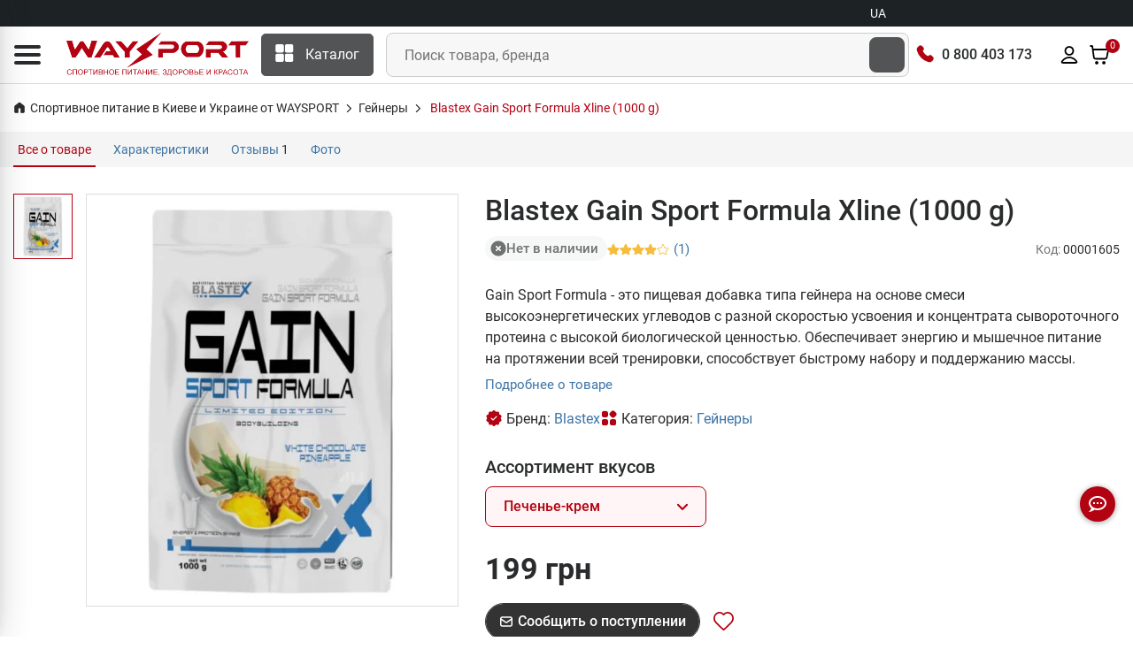

--- FILE ---
content_type: text/html; charset=UTF-8
request_url: https://waysport.ua/ru/1605-blastex-gain-sport-formula-xline-1000-g.html
body_size: 36464
content:
<!DOCTYPE html>
<html lang="ru">

<head>
    <meta charset="utf-8">
    <meta http-equiv="X-UA-Compatible" content="IE=edge">
    <meta name="viewport" content="width=device-width, initial-scale=1, user-scalable=0">
    <meta name="msapplication-TileColor" content="#1d2224">
    <meta name="theme-color" content="#1d2224">
    <link rel="manifest" href="/manifest.json">
    <meta name="language" content="ru">

    <title>Blastex Gain Sport Formula Xline (1000 g) купить гейнеры в Киеве и Украине, цена, состав, отзывы, описание - спортивное питание WAYSPORT.UA</title>

    <style>
        .lazyload:not([src]) {
            opacity: 0;
        }
    </style>

    <link rel="preconnect" href="//cdn.waysport.ua" crossorigin>
    <link rel="dns-prefetch" href="//cdn.waysport.ua">

    <link rel="stylesheet" href="https://waysport.ua/build/assets/global-378d322b1.css">

    <link rel="preload" href="https://waysport.ua/fonts/roboto-regular.woff2" as="font" type="font/woff2"
          crossorigin>
    <link rel="preload" href="https://waysport.ua/fonts/roboto-bold.woff2" as="font" type="font/woff2"
          crossorigin>

    
            <meta property="og:type" content="product">
                <meta property="og:title" content="Blastex Gain Sport Formula Xline (1000 g) купить гейнеры в Киеве и Украине, цена, состав, отзывы, описание">
                <meta property="og:image" content="https://waysport.ua/uploads/2021/10/36bc33ab82c07bb9a67783dc318b015e.jpg">
        <meta property="og:image:width" content="540">
        <meta property="og:image:height" content="600">
        <meta property="og:image:type" content="image/jpeg">
                        <meta name="description" content="Gain Sport Formula - это пищевая добавка типа гейнера на основе смеси высокоэнергетических углеводов с разной скоростью усвоения и концентрата сывороточного протеина с высокой биологической ценностью. Обеспечивает энергию и мышечное питание на протяжении всей тренировки, способствует быстрому набору и поддержанию массы.">
        <meta property="og:description" content="Gain Sport Formula - это пищевая добавка типа гейнера на основе смеси высокоэнергетических углеводов с разной скоростью усвоения и концентрата сывороточного протеина с высокой биологической ценностью. Обеспечивает энергию и мышечное питание на протяжении всей тренировки, способствует быстрому набору и поддержанию массы.">
        <meta property="og:site_name" content="Waysport">
            <link rel="image_src" href="https://waysport.ua/uploads/2021/10/36bc33ab82c07bb9a67783dc318b015e.jpg">
    
            <meta name="twitter:card" content="summary_large_image">
        <meta name="twitter:site" content="@waysportcomua">
        <meta name="twitter:title" content="Blastex Gain Sport Formula Xline (1000 g) купить гейнеры в Киеве и Украине, цена, состав, отзывы, описание">
        <meta name="twitter:description" content="Gain Sport Formula - это пищевая добавка типа гейнера на основе смеси высокоэнергетических углеводов с разной скоростью усвоения и концентрата сывороточного протеина с высокой биологической ценностью. Обеспечивает энергию и мышечное питание на протяжении всей тренировки, способствует быстрому набору и поддержанию массы.">
                <meta name="twitter:image" content="https://waysport.ua/uploads/2021/10/36bc33ab82c07bb9a67783dc318b015e.jpg">
    
            <meta name="title" content="Blastex Gain Sport Formula Xline (1000 g) купить гейнеры в Киеве и Украине, цена, состав, отзывы, описание">
    
            <meta property="og:url" content="https://waysport.ua/ru/1605-blastex-gain-sport-formula-xline-1000-g.html">
        <link rel="canonical" href="https://waysport.ua/ru/1605-blastex-gain-sport-formula-xline-1000-g.html">
                <link rel="alternate" href="https://waysport.ua/1605-blastex-gain-sport-formula-xline-1000-g.html" hreflang="uk">
                <link rel="alternate" href="https://waysport.ua/ru/1605-blastex-gain-sport-formula-xline-1000-g.html" hreflang="ru">
    
            <meta name="robots" content="INDEX, FOLLOW, ALL">
    
    <meta property="fb:app_id" content="940978550162245">


    <link rel="shortcut icon" type="image/x-icon" href="https://waysport.ua/assets/favicon.png">

    <meta name="application-name" content="Waysport">
    <link rel="apple-touch-icon" href="https://waysport.ua/uploads/i/waysport-72x72.png">
    <link rel="apple-touch-icon" sizes="72x72" href="https://waysport.ua/uploads/i/waysport-72x72.png">
    <link rel="apple-touch-icon" sizes="128x128" href="https://waysport.ua/uploads/i/waysport-128x128.png">
    <link rel="apple-touch-icon" sizes="144x144" href="https://waysport.ua/uploads/i/waysport-144x144.png">
    <link rel="apple-touch-icon" sizes="192x192" href="https://waysport.ua/uploads/i/waysport-192x192.png">
    <link rel="apple-touch-icon" sizes="512x512" href="https://waysport.ua/uploads/i/waysport-512x512.png">

    <link rel="preconnect" href="//www.googletagmanager.com" crossorigin>
    <link rel="dns-prefetch" href="//www.googletagmanager.com">

    <meta name="facebook-domain-verification" content="1i6c9j7l67tdfy0v2hd54uzx9nee4m">

    
        <link rel="stylesheet" href="https://waysport.ua/build/assets/index-6eea1574.css" media="print"
              onload="this.media='all'">

    
    


    
            <script type="application/ld+json">
            {
                "@context": "http://schema.org",
                "@type": "Organization",
                "brand": "Waysport",
                "name": "Waysport",
                "alternateName": "Waysport.ua",
                "url": "https://waysport.ua/ru",
                "logo": "https://waysport.ua/assets/waysport_logo.png",
                "foundingDate": "2019",
                "sameAs": [
                    "https://www.facebook.com/WaySport.com.ua",
                    "https://www.instagram.com/waysport_ua",
                    "https://www.youtube.com/channel/UCLGQutazzR-8FfVLTkDxHpw"
                ],
                "department": [{
                        "@context": "http://schema.org",
                        "@type": "Organization",
                        "image": "https://waysport.ua/assets/waysport_logo.png",
                        "telephone": [
                            "0 800 403 173",
                            "+38 (063) 789-66-52",
                            "+38 (050) 659-01-12"
                        ],
                        "name": "Waysport",
                        "address": {
                            "@type": "PostalAddress",
                            "addressLocality": "Черкассы",
                            "streetAddress": "бул. Шевченка 385, ТРЦ Депот, 2 этаж"
                        }
                    },
                    {
                        "@context": "http://schema.org",
                        "@type": "Organization",
                        "image": "https://waysport.ua/assets/waysport_logo.png",
                        "telephone": [
                            "0 800 403 173",
                            "+38 (063) 789-66-52",
                            "+38 (050) 659-01-12"
                        ],
                        "name": "Waysport",
                        "address": {
                            "@type": "PostalAddress",
                            "addressLocality": "Черкассы",
                            "streetAddress": "бул. Шевченка, 195"
                        }
                    },
                    {
                        "@context": "http://schema.org",
                        "@type": "Organization",
                        "image": "https://waysport.ua/assets/waysport_logo.png",
                        "telephone": [
                            "0 800 403 173",
                            "+38 (063) 789-66-52",
                            "+38 (050) 659-01-12"
                        ],
                        "name": "Waysport",
                        "address": {
                            "@type": "PostalAddress",
                            "addressLocality": "Кропивницкий",
                            "streetAddress": "ул. Большая Перспективная 48, ТРЦ Депот, 1 этаж"
                        }
                    }
                ]
            }
        </script>
    
    

    <script>
        const __api_path = "https://apis.waysport.ua";
        const __token_session = "zgcJ7cHcERKwR6uHmVnSvFGygdV9V3oVzDyDH8Tu";
        const __lang = "ru";
                        const __app_path = "/ru";
                        const __token_access = null;
                var productsCart = sessionStorage.getItem('productsCart') ? JSON.parse(sessionStorage.getItem('productsCart')) : [];
        var productsView = sessionStorage.getItem('productsView') ? JSON.parse(sessionStorage.getItem('productsView')) : [];
    </script>


        <script>
        var $product_id = 1605;
        var $product_name = "Blastex Gain Sport Formula Xline (1000 g)";
                var $product_brand = "Blastex";
                        var $product_category = "Гейнеры";
            </script>

    <script type="application/ld+json">
        {"@context":"https:\/\/schema.org\/","@type":"Product","@id":"https:\/\/waysport.ua\/ru\/1605-blastex-gain-sport-formula-xline-1000-g.html","name":"Blastex Gain Sport Formula Xline (1000 g)","image":"https:\/\/waysport.ua\/uploads\/2021\/10\/36bc33ab82c07bb9a67783dc318b015e.jpg","description":"Gain Sport Formula - \u044d\u0442\u043e \u043f\u0438\u0449\u0435\u0432\u0430\u044f \u0434\u043e\u0431\u0430\u0432\u043a\u0430 \u0442\u0438\u043f\u0430 \u0433\u0435\u0439\u043d\u0435\u0440\u0430 \u043d\u0430 \u043e\u0441\u043d\u043e\u0432\u0435 \u0441\u043c\u0435\u0441\u0438 \u0432\u044b\u0441\u043e\u043a\u043e\u044d\u043d\u0435\u0440\u0433\u0435\u0442\u0438\u0447\u0435\u0441\u043a\u0438\u0445 \u0443\u0433\u043b\u0435\u0432\u043e\u0434\u043e\u0432 \u0441 \u0440\u0430\u0437\u043d\u043e\u0439 \u0441\u043a\u043e\u0440\u043e\u0441\u0442\u044c\u044e \u0443\u0441\u0432\u043e\u0435\u043d\u0438\u044f \u0438 \u043a\u043e\u043d\u0446\u0435\u043d\u0442\u0440\u0430\u0442\u0430 \u0441\u044b\u0432\u043e\u0440\u043e\u0442\u043e\u0447\u043d\u043e\u0433\u043e \u043f\u0440\u043e\u0442\u0435\u0438\u043d\u0430 \u0441 \u0432\u044b\u0441\u043e\u043a\u043e\u0439 \u0431\u0438\u043e\u043b\u043e\u0433\u0438\u0447\u0435\u0441\u043a\u043e\u0439 \u0446\u0435\u043d\u043d\u043e\u0441\u0442\u044c\u044e. \u041e\u0431\u0435\u0441\u043f\u0435\u0447\u0438\u0432\u0430\u0435\u0442 \u044d\u043d\u0435\u0440\u0433\u0438\u044e \u0438 \u043c\u044b\u0448\u0435\u0447\u043d\u043e\u0435 \u043f\u0438\u0442\u0430\u043d\u0438\u0435 \u043d\u0430 \u043f\u0440\u043e\u0442\u044f\u0436\u0435\u043d\u0438\u0438 \u0432\u0441\u0435\u0439 \u0442\u0440\u0435\u043d\u0438\u0440\u043e\u0432\u043a\u0438, \u0441\u043f\u043e\u0441\u043e\u0431\u0441\u0442\u0432\u0443\u0435\u0442 \u0431\u044b\u0441\u0442\u0440\u043e\u043c\u0443 \u043d\u0430\u0431\u043e\u0440\u0443 \u0438 \u043f\u043e\u0434\u0434\u0435\u0440\u0436\u0430\u043d\u0438\u044e \u043c\u0430\u0441\u0441\u044b.","sku":"14039","mpn":"14039","brand":{"@type":"Brand","name":"Blastex","url":"\/brands\/blastex"},"aggregateRating":{"@type":"AggregateRating","ratingValue":"4.0","reviewCount":1,"bestRating":5,"worstRating":1},"review":[{"@type":"Review","@id":"https:\/\/waysport.ua\/ru\/1605-blastex-gain-sport-formula-xline-1000-g.html#comment_886","reviewRating":{"@type":"Rating","ratingValue":4,"bestRating":5,"worstRating":1},"author":{"@type":"Person","name":"\u041b\u0435\u043e\u043d\u0438\u0434"},"datePublished":"2022-01-18","reviewBody":"\u0421\u044b\u0442\u043d\u044b\u0439 \u0433\u0435\u0439\u043d\u0435\u0440, \u043a\u0430\u043a \u0440\u0430\u0437 \u0442\u043e, \u0447\u0442\u043e \u043d\u0430\u0434\u043e, \u0447\u0442\u043e\u0431\u044b \u043d\u0430\u0431\u0440\u0430\u0442\u044c \u043c\u0430\u0441\u0441\u0443. \u042f \u043e\u0442 \u043f\u0440\u0438\u0440\u043e\u0434\u044b \u0445\u0443\u0434\u043e\u0439, \u0430 \u043f\u043e\u0441\u043b\u0435 \u0441\u043f\u043e\u0440\u0442\u0437\u0430\u043b\u0430 \u0435\u0449\u0435 \u0431\u043e\u043b\u044c\u0448\u0435 \u043f\u043e\u0445\u0443\u0434\u0435\u043b. \u041d\u0430\u0440\u0430\u0441\u0442\u0438\u0442\u044c \u043c\u044b\u0448\u0446\u044b \u0446\u0435\u043b\u0430\u044f \u043f\u0440\u043e\u0431\u043b\u0435\u043c\u0430. \u041f\u044c\u044e \u0433\u0435\u0439\u043d\u0435\u0440 2-3 \u0440\u0430\u0437\u0430 \u0432 \u0434\u0435\u043d\u044c, \u0438 \u0440\u0435\u0437\u0443\u043b\u044c\u0442\u0430\u0442\u044b \u0443\u0436\u0435 \u0435\u0441\u0442\u044c."}],"offers":[{"@type":"Offer","url":"https:\/\/waysport.ua\/ru\/1605-blastex-gain-sport-formula-xline-1000-g.html#1611","priceCurrency":"UAH","itemCondition":"https:\/\/schema.org\/NewCondition","shippingDetails":{"@type":"OfferShippingDetails","shippingRate":{"@type":"MonetaryAmount","currency":"UAH","value":40},"shippingDestination":{"@type":"DefinedRegion","addressCountry":"UA"},"deliveryTime":{"@type":"ShippingDeliveryTime","handlingTime":{"@type":"QuantitativeValue","minValue":0,"maxValue":1,"unitCode":"DAY"},"transitTime":{"@type":"QuantitativeValue","minValue":1,"maxValue":3,"unitCode":"DAY"}}},"hasMerchantReturnPolicy":{"@type":"MerchantReturnPolicy","applicableCountry":"UA","merchantReturnLink":"https:\/\/waysport.ua\/guarantee.html","returnPolicyCategory":"https:\/\/schema.org\/MerchantReturnFiniteReturnWindow","returnMethod":["https:\/\/schema.org\/ReturnAtKiosk","https:\/\/schema.org\/ReturnInStore"],"merchantReturnDays":14,"returnShippingFeesAmount":{"@type":"MonetaryAmount","value":40,"currency":"UAH"}},"priceValidUntil":"2028-06-29","price":"199.00","availability":"https:\/\/schema.org\/OutOfStock"},{"@type":"Offer","url":"https:\/\/waysport.ua\/ru\/1605-blastex-gain-sport-formula-xline-1000-g.html#1610","priceCurrency":"UAH","itemCondition":"https:\/\/schema.org\/NewCondition","shippingDetails":{"@type":"OfferShippingDetails","shippingRate":{"@type":"MonetaryAmount","currency":"UAH","value":40},"shippingDestination":{"@type":"DefinedRegion","addressCountry":"UA"},"deliveryTime":{"@type":"ShippingDeliveryTime","handlingTime":{"@type":"QuantitativeValue","minValue":0,"maxValue":1,"unitCode":"DAY"},"transitTime":{"@type":"QuantitativeValue","minValue":1,"maxValue":3,"unitCode":"DAY"}}},"hasMerchantReturnPolicy":{"@type":"MerchantReturnPolicy","applicableCountry":"UA","merchantReturnLink":"https:\/\/waysport.ua\/guarantee.html","returnPolicyCategory":"https:\/\/schema.org\/MerchantReturnFiniteReturnWindow","returnMethod":["https:\/\/schema.org\/ReturnAtKiosk","https:\/\/schema.org\/ReturnInStore"],"merchantReturnDays":14,"returnShippingFeesAmount":{"@type":"MonetaryAmount","value":40,"currency":"UAH"}},"priceValidUntil":"2028-06-29","price":"199.00","availability":"https:\/\/schema.org\/OutOfStock"},{"@type":"Offer","url":"https:\/\/waysport.ua\/ru\/1605-blastex-gain-sport-formula-xline-1000-g.html#1609","priceCurrency":"UAH","itemCondition":"https:\/\/schema.org\/NewCondition","shippingDetails":{"@type":"OfferShippingDetails","shippingRate":{"@type":"MonetaryAmount","currency":"UAH","value":40},"shippingDestination":{"@type":"DefinedRegion","addressCountry":"UA"},"deliveryTime":{"@type":"ShippingDeliveryTime","handlingTime":{"@type":"QuantitativeValue","minValue":0,"maxValue":1,"unitCode":"DAY"},"transitTime":{"@type":"QuantitativeValue","minValue":1,"maxValue":3,"unitCode":"DAY"}}},"hasMerchantReturnPolicy":{"@type":"MerchantReturnPolicy","applicableCountry":"UA","merchantReturnLink":"https:\/\/waysport.ua\/guarantee.html","returnPolicyCategory":"https:\/\/schema.org\/MerchantReturnFiniteReturnWindow","returnMethod":["https:\/\/schema.org\/ReturnAtKiosk","https:\/\/schema.org\/ReturnInStore"],"merchantReturnDays":14,"returnShippingFeesAmount":{"@type":"MonetaryAmount","value":40,"currency":"UAH"}},"priceValidUntil":"2028-06-29","price":"199.00","availability":"https:\/\/schema.org\/OutOfStock"},{"@type":"Offer","url":"https:\/\/waysport.ua\/ru\/1605-blastex-gain-sport-formula-xline-1000-g.html#1608","priceCurrency":"UAH","itemCondition":"https:\/\/schema.org\/NewCondition","shippingDetails":{"@type":"OfferShippingDetails","shippingRate":{"@type":"MonetaryAmount","currency":"UAH","value":40},"shippingDestination":{"@type":"DefinedRegion","addressCountry":"UA"},"deliveryTime":{"@type":"ShippingDeliveryTime","handlingTime":{"@type":"QuantitativeValue","minValue":0,"maxValue":1,"unitCode":"DAY"},"transitTime":{"@type":"QuantitativeValue","minValue":1,"maxValue":3,"unitCode":"DAY"}}},"hasMerchantReturnPolicy":{"@type":"MerchantReturnPolicy","applicableCountry":"UA","merchantReturnLink":"https:\/\/waysport.ua\/guarantee.html","returnPolicyCategory":"https:\/\/schema.org\/MerchantReturnFiniteReturnWindow","returnMethod":["https:\/\/schema.org\/ReturnAtKiosk","https:\/\/schema.org\/ReturnInStore"],"merchantReturnDays":14,"returnShippingFeesAmount":{"@type":"MonetaryAmount","value":40,"currency":"UAH"}},"priceValidUntil":"2028-06-29","price":"199.00","availability":"https:\/\/schema.org\/OutOfStock"},{"@type":"Offer","url":"https:\/\/waysport.ua\/ru\/1605-blastex-gain-sport-formula-xline-1000-g.html#1607","priceCurrency":"UAH","itemCondition":"https:\/\/schema.org\/NewCondition","shippingDetails":{"@type":"OfferShippingDetails","shippingRate":{"@type":"MonetaryAmount","currency":"UAH","value":40},"shippingDestination":{"@type":"DefinedRegion","addressCountry":"UA"},"deliveryTime":{"@type":"ShippingDeliveryTime","handlingTime":{"@type":"QuantitativeValue","minValue":0,"maxValue":1,"unitCode":"DAY"},"transitTime":{"@type":"QuantitativeValue","minValue":1,"maxValue":3,"unitCode":"DAY"}}},"hasMerchantReturnPolicy":{"@type":"MerchantReturnPolicy","applicableCountry":"UA","merchantReturnLink":"https:\/\/waysport.ua\/guarantee.html","returnPolicyCategory":"https:\/\/schema.org\/MerchantReturnFiniteReturnWindow","returnMethod":["https:\/\/schema.org\/ReturnAtKiosk","https:\/\/schema.org\/ReturnInStore"],"merchantReturnDays":14,"returnShippingFeesAmount":{"@type":"MonetaryAmount","value":40,"currency":"UAH"}},"priceValidUntil":"2028-06-29","price":"199.00","availability":"https:\/\/schema.org\/OutOfStock"},{"@type":"Offer","url":"https:\/\/waysport.ua\/ru\/1605-blastex-gain-sport-formula-xline-1000-g.html#1606","priceCurrency":"UAH","itemCondition":"https:\/\/schema.org\/NewCondition","shippingDetails":{"@type":"OfferShippingDetails","shippingRate":{"@type":"MonetaryAmount","currency":"UAH","value":40},"shippingDestination":{"@type":"DefinedRegion","addressCountry":"UA"},"deliveryTime":{"@type":"ShippingDeliveryTime","handlingTime":{"@type":"QuantitativeValue","minValue":0,"maxValue":1,"unitCode":"DAY"},"transitTime":{"@type":"QuantitativeValue","minValue":1,"maxValue":3,"unitCode":"DAY"}}},"hasMerchantReturnPolicy":{"@type":"MerchantReturnPolicy","applicableCountry":"UA","merchantReturnLink":"https:\/\/waysport.ua\/guarantee.html","returnPolicyCategory":"https:\/\/schema.org\/MerchantReturnFiniteReturnWindow","returnMethod":["https:\/\/schema.org\/ReturnAtKiosk","https:\/\/schema.org\/ReturnInStore"],"merchantReturnDays":14,"returnShippingFeesAmount":{"@type":"MonetaryAmount","value":40,"currency":"UAH"}},"priceValidUntil":"2028-06-29","price":"199.00","availability":"https:\/\/schema.org\/OutOfStock"}]}
    </script>


    <script>
        window.dataLayer = window.dataLayer || [];
    </script>
            <!-- Google Tag Manager -->
        <script>
            (function (w, d, s, l, i) {
                w[l] = w[l] || [];
                w[l].push({
                    'gtm.start': new Date().getTime(),
                    event: 'gtm.js'
                });
                var f = d.getElementsByTagName(s)[0],
                    j = d.createElement(s),
                    dl = l != 'dataLayer' ? '&l=' + l : '';
                j.async = true;
                j.src =
                    'https://www.googletagmanager.com/gtm.js?id=' + i + dl;
                f.parentNode.insertBefore(j, f);
            })(window, document, 'script', 'dataLayer', 'GTM-WD56Q79');
        </script>
        <!-- End Google Tag Manager -->

        <script type="text/javascript">
            (function (c, l, a, r, i, t, y) {
                c[a] = c[a] || function () {
                    (c[a].q = c[a].q || []).push(arguments)
                };
                t = l.createElement(r);
                t.async = 1;
                t.src = "https://www.clarity.ms/tag/" + i;
                y = l.getElementsByTagName(r)[0];
                y.parentNode.insertBefore(t, y);
            })(window, document, "clarity", "script", "lxxoj0gopj");
        </script>

        <script>
            (function (i, s, o, g, r, a, m) {
                    i["esSdk"] = r;
                    i[r] = i[r] || function () {
                        (i[r].q = i[r].q || []).push(arguments)
                    }, a = s.createElement(o), m = s.getElementsByTagName(o)[0];
                    a.async = 1;
                    a.src = g;
                    m.parentNode.insertBefore(a, m)
                }
            )(window, document, "script", "https://esputnik.com/scripts/v1/public/scripts?apiKey=eyJhbGciOiJSUzI1NiJ9.[base64].vcBsEz4WtbOvPYnQOQFmgwbNFFVBUYxAnkWrv7fo1523RxmH3P-5sVtWBZuYolGvsR7PfvG9m9KRolgMCl5LPQ&domain=DEF5C6E6-715A-4131-97D6-7B83183C5A1A", "es");
            es("pushOn");
        </script>

    </head>

<body>
<!-- Google Tag Manager (noscript) -->
<noscript>
    <iframe src="https://www.googletagmanager.com/ns.html?id=GTM-WD56Q79" height="0" width="0"
            style="display:none;visibility:hidden"></iframe>
</noscript>
<!-- End Google Tag Manager (noscript) -->

<!-- START HEADER -->
<header class="header_wrap">
    <div class="top-header">
        <div class="custom-container">
            <div class="row">
                <div class="col-md-9">
                                    </div>

                                    <div class="col-md-3">
                        <div class="top-header_switch_lang">
                            <a href="https://waysport.ua/1605-blastex-gain-sport-formula-xline-1000-g.html" class="top-header_switch_lang_link">UA</a>
                        </div>
                    </div>
                                

            </div>
        </div>
    </div>
    <div class="middle-header">
        <div class="custom-container">
            <div class="middle-header__inner">
                <div class="nav_block">
                    <div class="navbar-brand">
                        <div id="global-menu" data-toggle="collapse" data-target="#navbarSidetoggle"
                             aria-expanded="false" role="button" aria-label="Menu">
                            <i class="icon-content-svg">
                                <svg width="30" height="22" viewBox="0 0 30 22" fill="#292B2C" xmlns="http://www.w3.org/2000/svg">
                                    <path d="M0 2C0 0.895431 0.895431 0 2 0H28C29.1046 0 30 0.895431 30 2C30 3.10457 29.1046 4 28 4H2C0.89543 4 0 3.10457 0 2Z"/>
                                    <path d="M0 11C0 9.89543 0.895431 9 2 9H28C29.1046 9 30 9.89543 30 11C30 12.1046 29.1046 13 28 13H2C0.89543 13 0 12.1046 0 11Z"/>
                                    <path d="M0 20C0 18.8954 0.895431 18 2 18H28C29.1046 18 30 18.8954 30 20C30 21.1046 29.1046 22 28 22H2C0.89543 22 0 21.1046 0 20Z"/>
                                </svg>
                            </i>
                        </div>
                                                    <a href="https://waysport.ua/ru">
                                <picture>
                                                                                                                <source class="lazyload"
                                                data-srcset="https://waysport.ua/assets/waysport-promo-red-ru.png.webp"
                                                srcset="https://waysport.ua/assets/ajax-promo.webp"
                                                type="image/webp">
                                        <img class="lazyload"
                                             data-src="https://waysport.ua/assets/waysport-promo-red-ru.png"
                                             src="https://waysport.ua/assets/ajax-promo.png"
                                             height="50" width="206" alt="Waysport">
                                                                    </picture>
                            </a>
                                            </div>
                    <div class="navbar_center">
                        <div class="categories_wrap">
                            <div data-toggle="collapse" data-target="#navCatContent" class="categories_btn">
                                <i class="icon-content-svg">
                                    <svg width="21" height="20" viewBox="0 0 21 20" fill="none"
                                         xmlns="http://www.w3.org/2000/svg">
                                        <path
                                            d="M7.77881 0H2.15381C1.11987 0 0.278809 0.841063 0.278809 1.875V7.5C0.278809 8.53394 1.11987 9.375 2.15381 9.375H7.77881C8.81275 9.375 9.65381 8.53394 9.65381 7.5V1.875C9.65381 0.841063 8.81275 0 7.77881 0Z"
                                            fill="white"/>
                                        <path
                                            d="M18.4038 0H12.7788C11.7449 0 10.9038 0.841063 10.9038 1.875V7.5C10.9038 8.53394 11.7449 9.375 12.7788 9.375H18.4038C19.4377 9.375 20.2788 8.53394 20.2788 7.5V1.875C20.2788 0.841063 19.4377 0 18.4038 0Z"
                                            fill="white"/>
                                        <path
                                            d="M18.4038 10.625H12.7788C11.7449 10.625 10.9038 11.4661 10.9038 12.5V18.125C10.9038 19.1589 11.7449 20 12.7788 20H18.4038C19.4377 20 20.2788 19.1589 20.2788 18.125V12.5C20.2788 11.4661 19.4377 10.625 18.4038 10.625Z"
                                            fill="white"/>
                                        <path
                                            d="M7.77881 10.625H2.15381C1.11987 10.625 0.278809 11.4661 0.278809 12.5V18.125C0.278809 19.1589 1.11987 20 2.15381 20H7.77881C8.81275 20 9.65381 19.1589 9.65381 18.125V12.5C9.65381 11.4661 8.81275 10.625 7.77881 10.625Z"
                                            fill="white"/>
                                    </svg>

                                </i><span>Каталог</span>
                            </div>
                        </div>
                        <div class="product_search_form rounded_input">
                            <form action="https://waysport.ua/ru/search">
                                <div class="input-group">
                                    <input class="form-control" placeholder="Поиск товара, бренда"
                                           required=""
                                           type="text" name="q" autocomplete="off">
                                    <button type="submit" class="search_btn2"
                                            aria-label="Поиск товара, бренда"><i
                                            class="icon-inline-svg icon-search-white"></i></button>
                                </div>
                            </form>
                        </div>
                    </div>

                    <div class="contact_phone">
                        <i class="icon-inline-svg icon-phone-volume-red"></i>
                        <span><a href="tel:0800403173">0 800 403 173</a></span>
                    </div>

                    <ul class="navbar-nav attr-nav align-items-center">
                        <li>
                            <div class="pr_search_icon">
                                <div class="nav-link pr_search_trigger">
                                    <svg width="24" height="24" viewBox="0 0 24 24" fill="#292b2c" xmlns="http://www.w3.org/2000/svg">
                                        <path fill-rule="evenodd" clip-rule="evenodd" d="M11.0001 3.89998C7.07888 3.89998 3.9001 7.07875 3.9001 11C3.9001 14.9212 7.07888 18.1 11.0001 18.1C12.9158 18.1 14.6543 17.3413 15.9314 16.108C15.9563 16.0751 15.9837 16.0436 16.0137 16.0136C16.0437 15.9836 16.0752 15.9562 16.1081 15.9313C17.3414 14.6541 18.1001 12.9157 18.1001 11C18.1001 7.07875 14.9213 3.89998 11.0001 3.89998ZM17.8977 16.6248C19.1494 15.0917 19.9001 13.1335 19.9001 11C19.9001 6.08464 15.9154 2.09998 11.0001 2.09998C6.08476 2.09998 2.1001 6.08464 2.1001 11C2.1001 15.9153 6.08476 19.9 11.0001 19.9C13.1336 19.9 15.0918 19.1493 16.6249 17.8976L20.3637 21.6364C20.7152 21.9878 21.285 21.9878 21.6365 21.6364C21.988 21.2849 21.988 20.7151 21.6365 20.3636L17.8977 16.6248Z"/>
                                    </svg>
                                </div>
                            </div>
                        </li>
                        <li>
                                                            <div onclick="window.location=__app_path+'/login'"
                                     class="nav-link nav-link-color-hover">
                                    <svg width="24" height="24" viewBox="0 0 24 24" xmlns="http://www.w3.org/2000/svg">
                                        <path fill-rule="evenodd" clip-rule="evenodd"
                                              d="M11.9999 3.89998C10.0117 3.89998 8.39995 5.51175 8.39995 7.49998C8.39995 9.4882 10.0117 11.1 11.9999 11.1C13.9882 11.1 15.5999 9.4882 15.5999 7.49998C15.5999 5.51175 13.9882 3.89998 11.9999 3.89998ZM6.59995 7.49998C6.59995 4.51764 9.01761 2.09998 11.9999 2.09998C14.9823 2.09998 17.3999 4.51764 17.3999 7.49998C17.3999 10.4823 14.9823 12.9 11.9999 12.9C9.01761 12.9 6.59995 10.4823 6.59995 7.49998ZM11.9999 15.9C9.12781 15.9 6.56847 17.2854 4.93401 19.4485C4.7264 19.7233 4.62616 19.8591 4.56736 19.9641C4.55781 19.9812 4.55142 19.9939 4.54725 20.003C4.55088 20.0134 4.55602 20.026 4.56285 20.0397C4.5682 20.0504 4.57362 20.06 4.57866 20.068C4.5949 20.0714 4.61891 20.0756 4.65284 20.0797C4.80922 20.0985 5.02851 20.1 5.42718 20.1H18.5727C18.9714 20.1 19.1907 20.0985 19.3471 20.0797C19.381 20.0756 19.405 20.0714 19.4212 20.068C19.4263 20.06 19.4317 20.0504 19.437 20.0397C19.4439 20.026 19.449 20.0134 19.4527 20.003C19.4485 19.9939 19.4421 19.9812 19.4325 19.9641C19.3737 19.8591 19.2735 19.7233 19.0659 19.4485C17.4314 17.2854 14.8721 15.9 11.9999 15.9ZM3.49788 18.3634C5.45303 15.7758 8.53193 14.1 11.9999 14.1C15.468 14.1 18.5469 15.7758 20.502 18.3634C20.5105 18.3745 20.5189 18.3857 20.5274 18.3969C20.6985 18.6232 20.8764 18.8586 21.0029 19.0844C21.1541 19.3543 21.2637 19.6618 21.2569 20.0347C21.2514 20.334 21.1605 20.6167 21.0485 20.8418C20.9364 21.0669 20.7656 21.3099 20.5302 21.4947C20.2166 21.7408 19.8738 21.8294 19.5614 21.8669C19.2847 21.9001 18.955 21.9 18.6153 21.9H5.38456C5.04486 21.9 4.7152 21.9001 4.4385 21.8669C4.12612 21.8294 3.78329 21.7408 3.46971 21.4947C3.23426 21.3099 3.06351 21.0669 2.95145 20.8418C2.83938 20.6167 2.74845 20.334 2.74298 20.0347C2.73616 19.6618 2.84578 19.3543 2.99696 19.0844C3.12346 18.8586 3.30146 18.6232 3.47255 18.3969C3.48101 18.3857 3.48946 18.3745 3.49788 18.3634Z"/>
                                    </svg>
                                </div>
                                                    </li>
                        <li class="dropdown cart_dropdown">
                            <div class="nav-link cart_trigger nav-link-color-hover" id="cart-info"
                                 data-toggle="modal" data-target="#productCart">
                                <svg width="24" height="24" viewBox="0 0 24 24" xmlns="http://www.w3.org/2000/svg">
                                    <path
                                        d="M9.03932 22C9.5947 22 10.0449 21.5523 10.0449 21C10.0449 20.4477 9.5947 20 9.03932 20C8.48394 20 8.03372 20.4477 8.03372 21C8.03372 21.5523 8.48394 22 9.03932 22Z"/>
                                    <path
                                        d="M17.0842 22C17.6395 22 18.0898 21.5523 18.0898 21C18.0898 20.4477 17.6395 20 17.0842 20C16.5288 20 16.0786 20.4477 16.0786 21C16.0786 21.5523 16.5288 22 17.0842 22Z"/>
                                    <path fill-rule="evenodd" clip-rule="evenodd"
                                          d="M3.67265 1.10824C3.8001 1.11794 3.97268 1.14229 4.15659 1.22587C4.40087 1.33689 4.60864 1.51578 4.75458 1.74191C4.86464 1.91244 4.91374 2.08038 4.94164 2.20546C4.96553 2.31257 4.98309 2.43507 4.99801 2.53919C4.99896 2.54583 4.9999 2.55239 5.00083 2.55887L5.36588 5.09998L21.1652 5.09998C21.3096 5.09994 21.4698 5.09989 21.6077 5.11185C21.7615 5.12518 21.9846 5.15925 22.2091 5.28933C22.496 5.45564 22.7154 5.71859 22.8268 6.0323C22.9141 6.27815 22.9059 6.50476 22.8902 6.65862C22.8761 6.79629 22.846 6.95338 22.8189 7.0942L21.4772 14.099C21.3936 14.5355 21.3217 14.911 21.2385 15.2187C21.1503 15.5448 21.0344 15.8559 20.8331 16.1465C20.5263 16.5897 20.102 16.9386 19.6082 17.1548C19.2847 17.2965 18.9571 17.3512 18.6195 17.3763C18.3005 17.4 17.9167 17.4 17.4694 17.4H8.79982C8.32962 17.4 7.92703 17.4 7.5936 17.3745C7.24142 17.3476 6.89961 17.2889 6.56497 17.136C6.05558 16.9032 5.62391 16.5287 5.32246 16.0568C5.12417 15.7464 5.01906 15.416 4.94456 15.0716C4.87411 14.7459 4.81978 14.3487 4.75646 13.8857L3.69465 6.12498L3.23136 2.89998H2.0001C1.50304 2.89998 1.1001 2.49704 1.1001 1.99998C1.1001 1.50293 1.50304 1.09998 2.0001 1.09998H3.31358C3.32012 1.09998 3.32674 1.09998 3.33343 1.09998C3.43934 1.09995 3.56323 1.09991 3.67265 1.10824ZM5.61746 6.89998L6.53542 13.6094C6.60441 14.1137 6.64988 14.4414 6.70387 14.691C6.75546 14.9295 6.80184 15.029 6.83941 15.0879C6.95364 15.2667 7.1179 15.4096 7.31298 15.4987C7.37808 15.5285 7.48506 15.561 7.73067 15.5798C7.98738 15.5994 8.32072 15.6 8.83228 15.6H17.4381C17.9253 15.6 18.2418 15.5994 18.4862 15.5813C18.7193 15.5639 18.8223 15.5339 18.8862 15.506C19.0753 15.4231 19.2369 15.2899 19.3533 15.1219C19.392 15.0659 19.4404 14.9723 19.5009 14.7487C19.5644 14.514 19.6241 14.2055 19.7153 13.7294L21.0234 6.89998H5.61746ZM21.1001 6.46886C21.1002 6.46633 21.1003 6.46499 21.1003 6.46495L21.1001 6.46886ZM9.03932 20.9C8.97625 20.9 8.93372 20.9495 8.93372 21C8.93372 21.0505 8.97625 21.1 9.03932 21.1C9.1024 21.1 9.14493 21.0505 9.14493 21C9.14493 20.9495 9.1024 20.9 9.03932 20.9ZM7.13372 21C7.13372 19.9459 7.99164 19.1 9.03932 19.1C10.087 19.1 10.9449 19.9459 10.9449 21C10.9449 22.0541 10.087 22.9 9.03932 22.9C7.99164 22.9 7.13372 22.0541 7.13372 21ZM17.0842 20.9C17.0211 20.9 16.9785 20.9495 16.9785 21C16.9785 21.0505 17.0211 21.1 17.0842 21.1C17.1472 21.1 17.1898 21.0505 17.1898 21C17.1898 20.9495 17.1472 20.9 17.0842 20.9ZM15.1786 21C15.1786 19.9459 16.0365 19.1 17.0842 19.1C18.1318 19.1 18.9898 19.9459 18.9898 21C18.9898 22.0541 18.1318 22.9 17.0842 22.9C16.0365 22.9 15.1786 22.0541 15.1786 21Z"/>
                                </svg>

                                <span class="cart_count" id="cart-info-count">0</span>
                                
                            </div>
                        </li>
                    </ul>
                </div>
                <div id="navbarSidetoggle" class="navbar collapse">
                    <div class="sidemenu_content">
                        <div class="sidemenu_content_logo">
                                                            <a href="https://waysport.ua/ru">
                                    <picture>
                                                                                                                            <source class="lazyload"
                                                    data-srcset="https://waysport.ua/assets/waysport-promo-red-ru.png.webp"
                                                    srcset="https://waysport.ua/assets/ajax-promo.webp"
                                                    type="image/webp">
                                            <img class="lazyload"
                                                 data-src="https://waysport.ua/assets/waysport-promo-red-ru.png"
                                                 src="https://waysport.ua/assets/ajax-promo.png"
                                                 height="50" width="208" alt="Waysport">
                                                                            </picture>
                                </a>
                                                    </div>
                        <div class="contact_phone"><i class="icon-inline-svg icon-phone-volume-red"></i>
                            <span><a href="tel:0800403173">0 800 403 173</a></span>
                        </div>
                        <div class="sidemenu_content_block sidemenu_content_block__categories">
                            <span class="sidemenu_content_block_cat" data-toggle="collapse"
                                          data-target="#navCatContent" aria-expanded="false" role="button"><i
                                            class="icon-content-svg">
                                               <svg width="22" height="23" viewBox="0 0 22 23"
                                                    xmlns="http://www.w3.org/2000/svg">
                                                    <path
                                                        d="M8.70837 2.33337H3.55212C2.60435 2.33337 1.83337 3.10435 1.83337 4.05212V9.20837C1.83337 10.1562 2.60435 10.9271 3.55212 10.9271H8.70837C9.65615 10.9271 10.4271 10.1562 10.4271 9.20837V4.05212C10.4271 3.10435 9.65615 2.33337 8.70837 2.33337Z"
                                                    />
                                                    <path
                                                        d="M18.448 2.33337H13.2917C12.344 2.33337 11.573 3.10435 11.573 4.05212V9.20837C11.573 10.1562 12.344 10.9271 13.2917 10.9271H18.448C19.3958 10.9271 20.1667 10.1562 20.1667 9.20837V4.05212C20.1667 3.10435 19.3958 2.33337 18.448 2.33337Z"
                                                    />
                                                    <path
                                                        d="M18.448 12.073H13.2917C12.344 12.073 11.573 12.844 11.573 13.7917V18.948C11.573 19.8958 12.344 20.6667 13.2917 20.6667H18.448C19.3958 20.6667 20.1667 19.8958 20.1667 18.948V13.7917C20.1667 12.844 19.3958 12.073 18.448 12.073Z"
                                                    />
                                                    <path
                                                        d="M8.70837 12.073H3.55212C2.60435 12.073 1.83337 12.844 1.83337 13.7917V18.948C1.83337 19.8958 2.60435 20.6667 3.55212 20.6667H8.70837C9.65615 20.6667 10.4271 19.8958 10.4271 18.948V13.7917C10.4271 12.844 9.65615 12.073 8.70837 12.073Z"
                                                    />
                                                    </svg>
                                            </i> Каталог товаров                                        </span>
                                        
                                        
                                <a href="https://waysport.ua/ru/discounts"><i class="icon-content-svg">
                                            <svg width="22" height="23" viewBox="0 0 22 23" fill="none"
                                                 xmlns="http://www.w3.org/2000/svg">
                                                <path
                                                    d="M16.3111 5.19866C16.4964 5.64688 16.8521 6.00316 17.3 6.18917L18.8707 6.83978C19.319 7.02545 19.6751 7.38159 19.8608 7.82985C20.0464 8.27811 20.0464 8.78177 19.8608 9.23003L19.2106 10.7996C19.0249 11.2481 19.0246 11.7522 19.2112 12.2005L19.8602 13.7696C19.9523 13.9916 19.9996 14.2296 19.9997 14.47C19.9997 14.7103 19.9524 14.9483 19.8604 15.1703C19.7685 15.3924 19.6336 15.5941 19.4637 15.764C19.2937 15.934 19.0919 16.0687 18.8699 16.1606L17.3003 16.8108C16.8521 16.9961 16.4958 17.3519 16.3098 17.7998L15.6593 19.3705C15.4736 19.8188 15.1175 20.1749 14.6692 20.3606C14.221 20.5463 13.7173 20.5463 13.2691 20.3606L11.6996 19.7104C11.2513 19.5252 10.7478 19.5256 10.2999 19.7115L8.7292 20.3612C8.28121 20.5464 7.77801 20.5463 7.33013 20.3607C6.88225 20.1752 6.52633 19.8195 6.34053 19.3717L5.68975 17.8005C5.50442 17.3523 5.14869 16.996 4.70076 16.81L3.1301 16.1594C2.68205 15.9738 2.32603 15.6179 2.14029 15.1699C1.95456 14.7219 1.95431 14.2185 2.13959 13.7703L2.78972 12.2007C2.97493 11.7524 2.97455 11.2489 2.78867 10.801L2.13948 9.22911C2.04743 9.00709 2.00004 8.76911 2 8.52877C1.99996 8.28843 2.04728 8.05044 2.13925 7.82839C2.23122 7.60634 2.36604 7.4046 2.53601 7.23468C2.70598 7.06476 2.90776 6.93 3.12983 6.83809L4.69937 6.18795C5.14718 6.00277 5.50324 5.64748 5.68937 5.20005L6.33996 3.62933C6.52563 3.18107 6.88176 2.82493 7.33 2.63926C7.77824 2.45358 8.28188 2.45358 8.73012 2.63926L10.2997 3.2894C10.7479 3.47462 11.2514 3.47424 11.6993 3.28835L13.2707 2.64026C13.7189 2.45469 14.2224 2.45473 14.6705 2.64037C15.1187 2.82601 15.4748 3.18205 15.6605 3.63019L16.3113 5.20138L16.3111 5.19866Z"
                                                    fill="#292B2C"/>
                                                <path
                                                    d="M8.75 8.8C8.75 9.04853 8.54853 9.25 8.3 9.25C8.05147 9.25 7.85 9.04853 7.85 8.8C7.85 8.55147 8.05147 8.35 8.3 8.35C8.54853 8.35 8.75 8.55147 8.75 8.8Z"
                                                    fill="#292B2C"/>
                                                <path
                                                    d="M14.15 14.2C14.15 14.4485 13.9485 14.65 13.7 14.65C13.4515 14.65 13.25 14.4485 13.25 14.2C13.25 13.9515 13.4515 13.75 13.7 13.75C13.9485 13.75 14.15 13.9515 14.15 14.2Z"
                                                    fill="#292B2C"/>
                                                <path
                                                    d="M8.3 8.8H8.309M13.7 14.2H13.709M14.6 7.9L7.4 15.1M16.3111 5.19866C16.4964 5.64688 16.8521 6.00316 17.3 6.18917L18.8707 6.83978C19.319 7.02545 19.6751 7.38159 19.8608 7.82985C20.0464 8.27811 20.0464 8.78177 19.8608 9.23003L19.2106 10.7996C19.0249 11.2481 19.0246 11.7522 19.2112 12.2005L19.8602 13.7696C19.9523 13.9916 19.9996 14.2296 19.9997 14.47C19.9997 14.7103 19.9524 14.9483 19.8604 15.1703C19.7685 15.3924 19.6336 15.5941 19.4637 15.764C19.2937 15.934 19.0919 16.0687 18.8699 16.1606L17.3003 16.8108C16.8521 16.9961 16.4958 17.3519 16.3098 17.7998L15.6593 19.3705C15.4736 19.8188 15.1175 20.1749 14.6692 20.3606C14.221 20.5463 13.7173 20.5463 13.2691 20.3606L11.6996 19.7104C11.2513 19.5252 10.7478 19.5256 10.2999 19.7115L8.7292 20.3612C8.28121 20.5464 7.77801 20.5463 7.33013 20.3607C6.88225 20.1752 6.52633 19.8195 6.34053 19.3717L5.68975 17.8005C5.50442 17.3523 5.14869 16.996 4.70076 16.81L3.1301 16.1594C2.68205 15.9738 2.32603 15.6179 2.14029 15.1699C1.95456 14.7219 1.95431 14.2185 2.13959 13.7703L2.78972 12.2007C2.97493 11.7524 2.97455 11.2489 2.78867 10.801L2.13948 9.22911C2.04743 9.00709 2.00004 8.76911 2 8.52877C1.99996 8.28843 2.04728 8.05044 2.13925 7.82839C2.23122 7.60634 2.36604 7.4046 2.53601 7.23468C2.70598 7.06476 2.90776 6.93 3.12983 6.83809L4.69937 6.18795C5.14718 6.00277 5.50324 5.64748 5.68937 5.20005L6.33996 3.62933C6.52563 3.18107 6.88176 2.82493 7.33 2.63926C7.77824 2.45358 8.28188 2.45358 8.73012 2.63926L10.2997 3.2894C10.7479 3.47462 11.2514 3.47424 11.6993 3.28835L13.2707 2.64026C13.7189 2.45469 14.2224 2.45473 14.6705 2.64037C15.1187 2.82601 15.4748 3.18205 15.6605 3.63019L16.3113 5.20138L16.3111 5.19866ZM8.75 8.8C8.75 9.04853 8.54853 9.25 8.3 9.25C8.05147 9.25 7.85 9.04853 7.85 8.8C7.85 8.55147 8.05147 8.35 8.3 8.35C8.54853 8.35 8.75 8.55147 8.75 8.8ZM14.15 14.2C14.15 14.4485 13.9485 14.65 13.7 14.65C13.4515 14.65 13.25 14.4485 13.25 14.2C13.25 13.9515 13.4515 13.75 13.7 13.75C13.9485 13.75 14.15 13.9515 14.15 14.2Z"
                                                    stroke="" stroke-width="2" stroke-linecap="round"
                                                    stroke-linejoin="round"/>
                                                <path
                                                    d="M8.75 9.25H8.7575M13.25 13.75H13.2575M14 8.5L8 14.5M9.125 9.25C9.125 9.45711 8.95711 9.625 8.75 9.625C8.54289 9.625 8.375 9.45711 8.375 9.25C8.375 9.04289 8.54289 8.875 8.75 8.875C8.95711 8.875 9.125 9.04289 9.125 9.25ZM13.625 13.75C13.625 13.9571 13.4571 14.125 13.25 14.125C13.0429 14.125 12.875 13.9571 12.875 13.75C12.875 13.5429 13.0429 13.375 13.25 13.375C13.4571 13.375 13.625 13.5429 13.625 13.75Z"
                                                    stroke="white" stroke-width="1.5" stroke-linecap="round"
                                                    stroke-linejoin="round"/>
                                            </svg>

                                        </i> Акции</a>


                               <a href="https://waysport.ua/ru/brands"><i class="icon-content-svg">
                                            <svg width="22" height="23" viewBox="0 0 22 23"
                                                 xmlns="http://www.w3.org/2000/svg">
                                                <path fill-rule="evenodd" clip-rule="evenodd"
                                                      d="M9.87272 2.78093C10.1714 2.49441 10.5768 2.33325 10.9999 2.33325C11.4231 2.33325 11.8284 2.49441 12.1271 2.78093L13.4117 4.0131C13.4703 4.06938 13.5539 4.09581 13.6366 4.08302L15.4305 3.811C15.8483 3.74705 16.275 3.84597 16.6172 4.08387C16.9586 4.32263 17.188 4.68162 17.2546 5.08155L17.5382 6.80232C17.5515 6.88162 17.6031 6.94984 17.6778 6.98651L19.2957 7.77697C19.6726 7.96116 19.958 8.28178 20.0886 8.66721C20.2193 9.05263 20.1846 9.47302 19.9926 9.83372L19.1686 11.3865C19.1303 11.4581 19.1303 11.5417 19.1686 11.6133L19.9926 13.1661C20.1846 13.5268 20.2193 13.9472 20.0886 14.3326C19.958 14.7181 19.6726 15.0387 19.2957 15.2229L17.6778 16.0133C17.6031 16.05 17.5515 16.1182 17.5382 16.1975L17.2546 17.9183C17.188 18.3182 16.9586 18.6772 16.6172 18.916C16.275 19.1539 15.8483 19.2528 15.4305 19.1888L13.6366 18.9168C13.5539 18.904 13.4703 18.9305 13.4117 18.9867L12.1271 20.2189C11.8284 20.5054 11.4231 20.6666 10.9999 20.6666C10.5768 20.6666 10.1714 20.5054 9.87272 20.2189L8.58817 18.9867C8.5295 18.9305 8.44594 18.904 8.36327 18.9168L6.56935 19.1888C6.15154 19.2528 5.72484 19.1539 5.38259 18.916C5.04123 18.6772 4.81188 18.3182 4.74521 17.9183L4.46163 16.1975C4.4483 16.1182 4.39674 16.05 4.32207 16.0133L2.70416 15.2229C2.32724 15.0387 2.04189 14.7181 1.91121 14.3326C1.78053 13.9472 1.8152 13.5268 2.00722 13.1661L2.83128 11.6133C2.86951 11.5417 2.86951 11.4581 2.83128 11.3865L2.00722 9.83372C1.8152 9.47302 1.78053 9.05263 1.91121 8.66721C2.04189 8.28178 2.32724 7.96116 2.70416 7.77697L4.32207 6.98651C4.39674 6.94984 4.4483 6.88162 4.46163 6.80232L4.74521 5.08155C4.81188 4.68162 5.04123 4.32263 5.38259 4.08387C5.72484 3.84597 6.15154 3.74705 6.56935 3.811L8.36327 4.08302C8.44594 4.09581 8.5295 4.06938 8.58817 4.0131L9.87272 2.78093ZM7.41742 11.9519L9.49136 13.9421C9.75182 14.1919 10.1741 14.1919 10.4345 13.9421L14.5824 9.96248C14.8429 9.71263 14.8429 9.30759 14.5824 9.05775C14.3228 8.80876 13.8997 8.80876 13.6401 9.05775L9.96251 12.5854L8.35971 11.048C8.10014 10.7981 7.67699 10.7981 7.41742 11.048C7.15695 11.297 7.15695 11.7029 7.41742 11.9519Z"/>
                                            </svg>
                                        </i> Бренды</a>
                                        

                        </div>

                        

                                                    <div class="sidemenu_content_block">
                                <div class="sidemenu_content_block_lang">
                                    <span class="sidemenu_content_block_name">Язык</span>
                                    <div class="top-header_switch_lang">
                                        <a href="https://waysport.ua/1605-blastex-gain-sport-formula-xline-1000-g.html" class="top-header_switch_lang_link">UA</a>
                                    </div>
                                </div>
                            </div>
                        
                        <div class="sidemenu_content_block">
                            <ul>
                                <li><span class="sidemenu_content_block_name">Информация</span></li>
                                <li><a href="https://waysport.ua/ru/contact.html">Контакты</a></li>
                                <li>
                                    <a href="https://waysport.ua/ru/shipping-payment.html">Доставка и оплата</a>
                                </li>
                                <li><a href="https://waysport.ua/ru/about.html">О магазине</a></li>
                                <li><a href="https://waysport.ua/ru/exchange-return.html">Обмен и возврат</a></li>
                            </ul>
                        </div>
                        
                        <div class="sidemenu_content_block">
                            <ul>
                                <li><span class="sidemenu_content_block_name">Свяжитесь с нами</span></li>
                                <li><a href="tel:0800403173">0 800 403 173</a></li>
                                <li><a href="tel:+0443345427">044 334 54 27</a></li>
                                <li><a href="tel:+380506590112">050 659 01 12</a></li>
                            </ul>
                        </div>
                    </div>
                </div>
                <div id="navCatContent" class="navbar collapse">
                    <div class="collapse-content">
                        <div class="lds-ellipsis"><span></span><span></span><span></span></div>
                    </div>
                </div>
            </div>
        </div>
    </div>
</header>
<!-- END HEADER -->

    <!-- START SECTION BREADCRUMB -->
    <div class="breadcrumb-section product-breadcrumb">
        <div class="custom-container">
            <div class="page-breadcrumb">
                <ol class="breadcrumb" itemscope itemtype="http://schema.org/BreadcrumbList">
                    <li class="breadcrumb-item" itemprop="itemListElement" itemscope
                        itemtype="http://schema.org/ListItem"><a href="https://waysport.ua/ru" itemprop="item">
                            <svg width="14" height="14" viewBox="0 0 14 14" fill="none"
                                 xmlns="http://www.w3.org/2000/svg">
                                <path
                                    d="M7.57301 1.61239C7.36807 1.453 7.2656 1.3733 7.15245 1.34266C7.05261 1.31563 6.94738 1.31563 6.84755 1.34266C6.7344 1.3733 6.63193 1.453 6.42699 1.61239L2.47064 4.68955C2.20618 4.89525 2.07395 4.99809 1.97868 5.12689C1.8943 5.24099 1.83143 5.36952 1.79318 5.50617C1.75 5.66045 1.75 5.82797 1.75 6.16301V10.3834C1.75 11.0368 1.75 11.3635 1.87716 11.613C1.98901 11.8326 2.16749 12.011 2.38701 12.1229C2.63657 12.2501 2.96327 12.2501 3.61667 12.2501H4.78333C4.94668 12.2501 5.02836 12.2501 5.09075 12.2183C5.14563 12.1903 5.19025 12.1457 5.21821 12.0908C5.25 12.0284 5.25 11.9467 5.25 11.7834V7.93338C5.25 7.60669 5.25 7.44334 5.31358 7.31856C5.36951 7.2088 5.45874 7.11956 5.56851 7.06363C5.69329 7.00005 5.85664 7.00005 6.18333 7.00005H7.81667C8.14336 7.00005 8.30671 7.00005 8.43149 7.06363C8.54126 7.11956 8.63049 7.2088 8.68642 7.31856C8.75 7.44334 8.75 7.60669 8.75 7.93338V11.7834C8.75 11.9467 8.75 12.0284 8.78179 12.0908C8.80975 12.1457 8.85437 12.1903 8.90925 12.2183C8.97164 12.2501 9.05332 12.2501 9.21667 12.2501H10.3833C11.0367 12.2501 11.3634 12.2501 11.613 12.1229C11.8325 12.011 12.011 11.8326 12.1228 11.613C12.25 11.3635 12.25 11.0368 12.25 10.3834V6.16301C12.25 5.82797 12.25 5.66045 12.2068 5.50617C12.1686 5.36952 12.1057 5.24099 12.0213 5.12689C11.9261 4.99809 11.7938 4.89525 11.5294 4.68955L7.57301 1.61239Z"
                                    fill="#292B2C" stroke="#292B2C" stroke-width="1.2" stroke-linecap="round"
                                    stroke-linejoin="round"/>
                            </svg>
                            <span itemprop="name">Спортивное питание в Киеве и Украине от WAYSPORT</span>
                            <meta itemprop="position" content="1">
                        </a></li>
                                            <li class="breadcrumb-item" itemprop="itemListElement" itemscope
                            itemtype="http://schema.org/ListItem"><a href="https://waysport.ua/ru/geynery"
                                                                     itemprop="item"><span
                                    itemprop="name">Гейнеры</span>
                                <meta itemprop="position" content="2">
                            </a></li>
                                        <li class="breadcrumb-item breadcrumb-item__last" itemprop="itemListElement" itemscope
                        itemtype="http://schema.org/ListItem">
                        <meta itemprop="item" content="https://waysport.ua/ru/1605-blastex-gain-sport-formula-xline-1000-g.html">
                        <span itemprop="name">Blastex Gain Sport Formula Xline (1000 g)</span>
                        <meta itemprop="position" content="3">
                    </li>
                </ol>
            </div>
        </div>
    </div>
    <div id="page-menu-section__content" class="page-menu-section__content">
        <div id="page-menu-section" class="page-menu-section">
            <div class="custom-container">
                <ul id="page-menu__tabs" class="page-menu__tabs">
                    <li>
                        <span class="page-menu__tabs_link page-menu__tabs_link_active"
                              data-id="product_about">Все о товаре</span>
                    </li>
                    <li>
                        <span class="page-menu__tabs_link"
                              data-id="product_characteristic">Характеристики</span>
                    </li>
                    <li>
                        <span class="page-menu__tabs_link" data-id="product_comments">
                                                            Отзывы <span>1</span>
                                                    </span>
                    </li>
                    <li>
                        <span class="page-menu__tabs_link" data-id="product_photos">Фото</span>
                    </li>
                </ul>
            </div>
        </div>
    </div>
    <!-- END SECTION BREADCRUMB -->

    <!-- START MAIN CONTENT -->
    <div class="main_content">

        <!-- START SECTION SHOP -->
        <div class="section">
            <div class="custom-container">

                <div id="product_about" class="product_section">
                    <div class="row">
                        <div class="col-md-5">
                            <div class="product-image">
                                <ul id="product_img_list" class="product-image__list">
                                    <li class="product-image__list_active">
                                        <picture class="product_img_box__preview">
                                                                                            <source class="lazyload"
                                                        data-srcset="https://waysport.ua/uploads/2021/10/36bc33ab82c07bb9a67783dc318b015e.jpg.webp"
                                                        srcset="https://waysport.ua/assets/ajax-product.webp"
                                                        type="image/webp">
                                                                                        <img class="lazyload" data-src="https://waysport.ua/uploads/2021/10/36bc33ab82c07bb9a67783dc318b015e.jpg"
                                                 src="https://waysport.ua/assets/ajax-product.png"
                                                 alt="Blastex Gain Sport Formula Xline (1000 g)"
                                                 width="540" height="600">
                                        </picture>
                                    </li>
                                                                    </ul>
                                <div class="product_img_box text-center">
                                    <div id="product_img_content">
                                        <picture class="product_img_box__preview">
                                                                                            <source class="lazyload"
                                                        data-srcset="https://waysport.ua/uploads/2021/10/36bc33ab82c07bb9a67783dc318b015e.jpg.webp"
                                                        srcset="https://waysport.ua/assets/ajax-product.webp"
                                                        type="image/webp">
                                                                                        <img class="lazyload" data-src="https://waysport.ua/uploads/2021/10/36bc33ab82c07bb9a67783dc318b015e.jpg"
                                                 src="https://waysport.ua/assets/ajax-product.png"
                                                 alt="Blastex Gain Sport Formula Xline (1000 g)"
                                                 width="540" height="600">
                                        </picture>
                                    </div>
                                </div>
                            </div>
                        </div>
                        <div class="col-md-7">
                            <div class="page-title">
                                <h1>Blastex Gain Sport Formula Xline (1000 g)</h1>
                            </div>

                            <div class="pr_detail">
                                <div class="product_description product_description--status">
                                                                            <div id="product_available" class="product_available_block d-none">
                                            <div class="product_available">
                                                <svg width="16" height="16" viewBox="0 0 16 16" fill="none"
                                                     xmlns="http://www.w3.org/2000/svg">
                                                    <path
                                                        d="M8 0C3.58897 0 0 3.58897 0 8C0 12.411 3.58897 16 8 16C12.411 16 16 12.411 16 8C16 3.58897 12.411 0 8 0ZM12.4712 5.89474L7.3584 10.9674C7.05764 11.2682 6.57644 11.2882 6.25564 10.9875L3.54887 8.5213C3.22807 8.22055 3.20802 7.7193 3.48872 7.3985C3.78947 7.07769 4.29073 7.05764 4.61153 7.3584L6.75689 9.32331L11.3283 4.75188C11.6491 4.43108 12.1504 4.43108 12.4712 4.75188C12.792 5.07268 12.792 5.57393 12.4712 5.89474Z"
                                                        fill="#66AE3D"/>
                                                </svg>
                                                Есть в наличии</div>
                                        </div>
                                        <div id="product_notavailable" class="product_available_block d-none">
                                            <div class="product_notavailable">
                                                <svg width="16" height="16" viewBox="0 0 16 16" fill="none"
                                                     xmlns="http://www.w3.org/2000/svg">
                                                    <path
                                                        d="M7.99998 14.6667C11.6819 14.6667 14.6666 11.6819 14.6666 8.00004C14.6666 4.31814 11.6819 1.33337 7.99998 1.33337C4.31808 1.33337 1.33331 4.31814 1.33331 8.00004C1.33331 11.6819 4.31808 14.6667 7.99998 14.6667Z"
                                                        fill="#717171"/>
                                                    <path
                                                        d="M9.99998 6.00004L5.99998 10M5.99998 6.00004L9.99998 10M14.6666 8.00004C14.6666 11.6819 11.6819 14.6667 7.99998 14.6667C4.31808 14.6667 1.33331 11.6819 1.33331 8.00004C1.33331 4.31814 4.31808 1.33337 7.99998 1.33337C11.6819 1.33337 14.6666 4.31814 14.6666 8.00004Z"
                                                        stroke="#717171" stroke-width="2" stroke-linecap="round"
                                                        stroke-linejoin="round"/>
                                                    <path d="M10 6L6 10M6 6L10 10" stroke="white" stroke-width="1.5"
                                                          stroke-linecap="round" stroke-linejoin="round"/>
                                                </svg>
                                                Нет в наличии</div>
                                        </div>
                                    
                                    <div class="page-product__info">
                                        <div class="page-product__info_rating">
                                            <div class="rating_wrap">
                                                <div class="rating">
                                                    <div class="product_rate"
                                                         style="width:80%"></div>
                                                </div>
                                                <span class="rating_num">
                                                                                <span class="section-content__link" data-id="product_comments">(1)</span>
                                                                            </span>
                                            </div>
                                        </div>

                                    </div>
                                    <div class="page-product__info_code">
                                        <span>Код:</span> 00001605
                                    </div>
                                </div>
                                <div class="product_description">
                                                                            <h2>Gain Sport Formula - это пищевая добавка типа гейнера на основе смеси высокоэнергетических углеводов с разной скоростью усвоения и концентрата сывороточного протеина с высокой биологической ценностью. Обеспечивает энергию и мышечное питание на протяжении всей тренировки, способствует быстрому набору и поддержанию массы.</h2>
                                                                        <p><span class="section-content__link"
                                             data-id="product-content__desc">Подробнее о товаре</span>
                                    </p>
                                    <div class="product_sort_info">
                                        <ul>
                                                                                            <li><i class="icon-content-svg">
                                                        <svg width="20" height="20" viewBox="0 0 20 20" fill="none"
                                                             xmlns="http://www.w3.org/2000/svg">
                                                            <path fill-rule="evenodd" clip-rule="evenodd"
                                                                  d="M8.94315 1.47913C9.22315 1.19913 9.60315 1.04163 9.99982 1.04163C10.3965 1.04163 10.7765 1.19913 11.0565 1.47913L12.2607 2.68329C12.3157 2.73829 12.394 2.76413 12.4715 2.75163L14.1532 2.48579C14.5448 2.42329 14.9448 2.51996 15.2657 2.75246C15.5857 2.98579 15.8007 3.33663 15.8632 3.72746L16.129 5.40913C16.1415 5.48663 16.1898 5.55329 16.2598 5.58913L17.7765 6.36163C18.1298 6.54163 18.3973 6.85496 18.5198 7.23163C18.6423 7.60829 18.6098 8.01913 18.4298 8.37163L17.6573 9.88913C17.6215 9.95913 17.6215 10.0408 17.6573 10.1108L18.4298 11.6283C18.6098 11.9808 18.6423 12.3916 18.5198 12.7683C18.3973 13.145 18.1298 13.4583 17.7765 13.6383L16.2598 14.4108C16.1898 14.4466 16.1415 14.5133 16.129 14.5908L15.8632 16.2725C15.8007 16.6633 15.5857 17.0141 15.2657 17.2475C14.9448 17.48 14.5448 17.5766 14.1532 17.5141L12.4715 17.2483C12.394 17.2358 12.3157 17.2616 12.2607 17.3166L11.0565 18.5208C10.7765 18.8008 10.3965 18.9583 9.99982 18.9583C9.60315 18.9583 9.22315 18.8008 8.94315 18.5208L7.73899 17.3166C7.68398 17.2616 7.60565 17.2358 7.52815 17.2483L5.84649 17.5141C5.45482 17.5766 5.05482 17.48 4.73399 17.2475C4.41399 17.0141 4.19899 16.6633 4.13649 16.2725L3.87065 14.5908C3.85815 14.5133 3.80982 14.4466 3.73982 14.4108L2.22315 13.6383C1.86982 13.4583 1.60232 13.145 1.47982 12.7683C1.35732 12.3916 1.38982 11.9808 1.56982 11.6283L2.34232 10.1108C2.37815 10.0408 2.37815 9.95913 2.34232 9.88913L1.56982 8.37163C1.38982 8.01913 1.35732 7.60829 1.47982 7.23163C1.60232 6.85496 1.86982 6.54163 2.22315 6.36163L3.73982 5.58913C3.80982 5.55329 3.85815 5.48663 3.87065 5.40913L4.13649 3.72746C4.19899 3.33663 4.41399 2.98579 4.73399 2.75246C5.05482 2.51996 5.45482 2.42329 5.84649 2.48579L7.52815 2.75163C7.60565 2.76413 7.68398 2.73829 7.73899 2.68329L8.94315 1.47913ZM6.64149 10.4416L8.58565 12.3866C8.82982 12.6308 9.22565 12.6308 9.46982 12.3866L13.3582 8.49746C13.6023 8.25329 13.6023 7.85746 13.3582 7.61329C13.1148 7.36996 12.7182 7.36996 12.4748 7.61329L9.02732 11.0608L7.52482 9.55829C7.28149 9.31413 6.88482 9.31413 6.64149 9.55829C6.39732 9.80163 6.39732 10.1983 6.64149 10.4416Z"
                                                                  fill="#B30211"/>
                                                        </svg>

                                                    </i> Бренд: <a
                                                        href="https://waysport.ua/ru/brands/blastex">Blastex</a>
                                                </li>
                                                                                                                                        <li><i class="icon-content-svg">
                                                        <svg width="20" height="20" viewBox="0 0 20 20" fill="none"
                                                             xmlns="http://www.w3.org/2000/svg">
                                                            <path fill-rule="evenodd" clip-rule="evenodd"
                                                                  d="M16.893 2.71757L16.9109 2.7355L17.2644 3.08905L17.2824 3.10698C17.5972 3.42173 17.8598 3.68444 18.0569 3.91661C18.2625 4.15874 18.4332 4.40845 18.5306 4.70845C18.6802 5.16872 18.6802 5.66451 18.5306 6.12477C18.4332 6.42477 18.2625 6.67447 18.0569 6.91662C17.8598 7.14877 17.5972 7.41149 17.2824 7.72624L17.2644 7.74417L16.9109 8.09772L16.893 8.11565C16.5783 8.43044 16.3155 8.69312 16.0833 8.89021C15.8412 9.09579 15.5915 9.26637 15.2915 9.36387C14.8313 9.51346 14.3354 9.51346 13.8752 9.36387C13.5752 9.26637 13.3255 9.09579 13.0833 8.89021C12.8512 8.69312 12.5884 8.43037 12.2737 8.11565L12.2558 8.09772L11.9023 7.74417L11.8843 7.72624C11.5695 7.41149 11.3068 7.14877 11.1098 6.91662C10.9042 6.67447 10.7335 6.42477 10.6361 6.12477C10.4865 5.66451 10.4865 5.16872 10.6361 4.70845C10.7335 4.40845 10.9042 4.15874 11.1098 3.91661C11.3068 3.68444 11.5695 3.42173 11.8843 3.10698L11.9023 3.08905L12.2558 2.7355L12.2737 2.71757C12.5884 2.4028 12.8512 2.14008 13.0833 1.94299C13.3255 1.73742 13.5752 1.56682 13.8752 1.46934C14.3354 1.31979 14.8313 1.31979 15.2915 1.46934C15.5915 1.56682 15.8412 1.73742 16.0833 1.94299C16.3155 2.14008 16.5783 2.4028 16.893 2.71757ZM5.14131 1.87491H5.16667H5.66667H5.69203C6.13716 1.8749 6.5087 1.87489 6.81223 1.89969C7.1288 1.92556 7.42601 1.98148 7.70707 2.12468C8.13827 2.3444 8.48883 2.69497 8.70858 3.12618C8.85175 3.40723 8.90767 3.70445 8.93358 4.02102C8.95833 4.32454 8.95833 4.69607 8.95833 5.14118V5.16657V5.66657V5.69193C8.95833 6.13705 8.95833 6.50862 8.93358 6.81213C8.90767 7.12871 8.85175 7.42592 8.70858 7.70697C8.48883 8.13817 8.13827 8.48879 7.70707 8.70846C7.42601 8.85171 7.1288 8.90762 6.81223 8.93346C6.5087 8.95829 6.13716 8.95829 5.69203 8.95821H5.66667H5.16667H5.14131C4.69618 8.95829 4.32464 8.95829 4.02111 8.93346C3.70454 8.90762 3.40733 8.85171 3.12628 8.70846C2.69507 8.48879 2.34449 8.13817 2.12478 7.70697C1.98158 7.42592 1.92565 7.12871 1.89978 6.81213C1.87498 6.50862 1.87499 6.13708 1.875 5.69197V5.66657V5.16657V5.14122C1.87499 4.69611 1.87498 4.32454 1.89978 4.02102C1.92565 3.70445 1.98158 3.40723 2.12478 3.12618C2.34449 2.69497 2.69507 2.3444 3.12628 2.12468C3.40733 1.98148 3.70454 1.92556 4.02111 1.89969C4.32463 1.87489 4.69618 1.8749 5.14131 1.87491ZM5.16667 11.0415H5.14131C4.69618 11.0415 4.32463 11.0415 4.02111 11.0664C3.70454 11.0922 3.40733 11.1481 3.12628 11.2914C2.69507 11.511 2.34449 11.8616 2.12478 12.2929C1.98158 12.5739 1.92565 12.8711 1.89978 13.1877C1.87498 13.4912 1.87499 13.8627 1.875 14.3079V14.3332V14.8332V14.8586C1.87499 15.3037 1.87498 15.6753 1.89978 15.9788C1.92565 16.2954 1.98158 16.5926 2.12478 16.8736C2.34449 17.3049 2.69507 17.6555 3.12628 17.8751C3.40733 18.0184 3.70454 18.0743 4.02111 18.1001C4.32463 18.125 4.69614 18.125 5.14124 18.1249H5.16667H5.66667H5.69203C6.13713 18.125 6.50872 18.125 6.81223 18.1001C7.1288 18.0743 7.42601 18.0184 7.70707 17.8751C8.13827 17.6555 8.48883 17.3049 8.70858 16.8736C8.85175 16.5926 8.90767 16.2954 8.93358 15.9788C8.95833 15.6753 8.95833 15.3037 8.95833 14.8586V14.8332V14.3332V14.3079C8.95833 13.8627 8.95833 13.4912 8.93358 13.1877C8.90767 12.8711 8.85175 12.5739 8.70858 12.2929C8.48883 11.8616 8.13827 11.511 7.70707 11.2914C7.42601 11.1481 7.1288 11.0922 6.81223 11.0664C6.5087 11.0415 6.13716 11.0415 5.69203 11.0415H5.66667H5.16667ZM14.308 11.0415H14.3333H14.8333H14.8587C15.3038 11.0415 15.6753 11.0415 15.9789 11.0664C16.2955 11.0922 16.5927 11.1481 16.8738 11.2914C17.3049 11.511 17.6555 11.8616 17.8753 12.2929C18.0184 12.5739 18.0743 12.8711 18.1003 13.1877C18.125 13.4912 18.125 13.8628 18.125 14.3079V14.3332V14.8332V14.8586C18.125 15.3037 18.125 15.6753 18.1003 15.9788C18.0743 16.2954 18.0184 16.5926 17.8753 16.8736C17.6555 17.3049 17.3049 17.6555 16.8738 17.8751C16.5927 18.0184 16.2955 18.0743 15.9789 18.1001C15.6754 18.125 15.3038 18.125 14.8588 18.1249H14.8333H14.3333H14.308C13.8629 18.125 13.4913 18.125 13.1878 18.1001C12.8712 18.0743 12.574 18.0184 12.2929 17.8751C11.8618 17.6555 11.5112 17.3049 11.2914 16.8736C11.1483 16.5926 11.0923 16.2954 11.0664 15.9788C11.0417 15.6753 11.0417 15.3037 11.0417 14.8586V14.8332V14.3332V14.3079C11.0417 13.8628 11.0417 13.4912 11.0664 13.1877C11.0923 12.8711 11.1483 12.5739 11.2914 12.2929C11.5112 11.8616 11.8618 11.511 12.2929 11.2914C12.574 11.1481 12.8712 11.0922 13.1878 11.0664C13.4913 11.0415 13.8628 11.0415 14.308 11.0415Z"
                                                                  fill="#B30211"/>
                                                        </svg>
                                                    </i> Категория: <a
                                                        href="https://waysport.ua/ru/geynery">Гейнеры</a>
                                                </li>
                                                                                        
                                        </ul>

                                    </div>
                                </div>

                                
                                                                    <div class="product-single-attributes_content">
                                        <div class="product-info__name">Ассортимент вкусов</div>
                                        <div class="product-single-attributes-value">
                                            <span></span>
                                            <svg width="12" height="8" viewBox="0 0 12 8" fill="none"
                                                 stroke="currentColor" xmlns="http://www.w3.org/2000/svg">
                                                <path d="M1 1.85986L6 6.85986L11 1.85986" stroke-width="2"
                                                      stroke-linecap="round" stroke-linejoin="round"/>
                                            </svg>
                                        </div>
                                        <div class="product-single-attributes">
                                                                                                                                                <div class="btn btn-sm btn-outline-secondary"
                                                         data-id="1611"
                                                         data-count="0"
                                                         data-discount="0"
                                                         data-sales="199 грн"
                                                         data-benefit="0 грн"
                                                         data-discountprice="0 грн">Печенье-крем</div>
                                                                                                                                                                                                <div class="btn btn-sm btn-outline-secondary"
                                                         data-id="1610"
                                                         data-count="0"
                                                         data-discount="0"
                                                         data-sales="199 грн"
                                                         data-benefit="0 грн"
                                                         data-discountprice="0 грн">Шоколад-мята</div>
                                                                                                                                                                                                <div class="btn btn-sm btn-outline-secondary"
                                                         data-id="1609"
                                                         data-count="0"
                                                         data-discount="0"
                                                         data-sales="199 грн"
                                                         data-benefit="0 грн"
                                                         data-discountprice="0 грн">Шоколад-клубника</div>
                                                                                                                                                                                                <div class="btn btn-sm btn-outline-secondary"
                                                         data-id="1608"
                                                         data-count="0"
                                                         data-discount="0"
                                                         data-sales="199 грн"
                                                         data-benefit="0 грн"
                                                         data-discountprice="0 грн">Белый шоколад-ананас</div>
                                                                                                                                                                                                <div class="btn btn-sm btn-outline-secondary"
                                                         data-id="1607"
                                                         data-count="0"
                                                         data-discount="0"
                                                         data-sales="199 грн"
                                                         data-benefit="0 грн"
                                                         data-discountprice="0 грн">Карамель соленая-ореховое масло</div>
                                                                                                                                                                                                <div class="btn btn-sm btn-outline-secondary"
                                                         data-id="1606"
                                                         data-count="0"
                                                         data-discount="0"
                                                         data-sales="199 грн"
                                                         data-benefit="0 грн"
                                                         data-discountprice="0 грн">Шоколад-нуга</div>
                                                                                                                                    </div>
                                    </div>
                                

                                                                    <div class="product_price">
                                        <del class="product-ajax-price d-none"></del>
                                        <div class="product_sale_block d-none" id="product-sale-block">
                                            <div class="product_sale">
                                                <span class="product_sale_percent" id="product-sale-percent"></span>
                                                <div class="product_sale_description">
                                                    Выгода                                                    <span class="product_sale_price"
                                                          id="product-benefit-price"></span>
                                                </div>
                                            </div>
                                        </div>
                                    </div>
                                    <div class="price product-ajax-sales-price"></div>
                                                                                                    <div id="product-add-panel" class="product-add-panel__block">
                                        <div class="product-add-cart cart_extra d-none">
                                            <div class="cart-product-quantity">
                                                <div class="quantity mb-0">
                                                    <input type="button" value="−" class="minus">
                                                    <input type="text" name="quantity" value="1"
                                                           class="qty cart-product-quantity-amount form-control"
                                                           size="4" autocomplete="off" pattern="[0-9]*"
                                                           inputmode="numeric">
                                                    <input type="button" value="+" class="plus">
                                                </div>
                                            </div>
                                            <div class="add-to-cart btn-fill-out cart_btn" data-id=""
                                                 data-toggle="modal" data-target="#productCart">
                                                <svg width="18" height="18" viewBox="0 0 18 18" fill="#fff"
                                                     xmlns="http://www.w3.org/2000/svg">
                                                    <path
                                                        d="M6.77952 16.5C7.19605 16.5 7.53372 16.1642 7.53372 15.75C7.53372 15.3358 7.19605 15 6.77952 15C6.36298 15 6.02531 15.3358 6.02531 15.75C6.02531 16.1642 6.36298 16.5 6.77952 16.5Z"/>
                                                    <path
                                                        d="M12.8131 16.5C13.2297 16.5 13.5673 16.1642 13.5673 15.75C13.5673 15.3358 13.2297 15 12.8131 15C12.3966 15 12.0589 15.3358 12.0589 15.75C12.0589 16.1642 12.3966 16.5 12.8131 16.5Z"/>
                                                    <path fill-rule="evenodd" clip-rule="evenodd"
                                                          d="M2.75736 0.793779C2.85516 0.801224 2.98946 0.820032 3.13298 0.885257C3.32271 0.971484 3.48411 1.11044 3.59747 1.28609C3.68336 1.41919 3.72144 1.54992 3.74285 1.64593C3.7611 1.72774 3.77447 1.821 3.7856 1.89872C3.78633 1.90382 3.78706 1.90886 3.78777 1.91381L4.05693 3.78748L15.8744 3.78748C15.9822 3.78744 16.1039 3.78741 16.209 3.79652C16.3267 3.80672 16.5004 3.83298 16.6756 3.93455C16.8985 4.06372 17.0689 4.26797 17.1554 4.51167C17.2236 4.70365 17.217 4.88003 17.205 4.99777C17.1942 5.10271 17.1713 5.22205 17.1512 5.32715L16.1446 10.5823C16.082 10.9088 16.0279 11.1917 15.9651 11.4238C15.8984 11.6705 15.81 11.9084 15.6557 12.1312C15.4216 12.4694 15.0979 12.7355 14.7212 12.9005C14.4732 13.0091 14.2228 13.0507 13.9674 13.0696C13.7268 13.0875 13.4376 13.0875 13.1031 13.0875H6.59882C6.24711 13.0875 5.9439 13.0875 5.69236 13.0683C5.42601 13.0479 5.16476 13.0033 4.90817 12.8861C4.51958 12.7085 4.19025 12.4228 3.96027 12.0628C3.8082 11.8247 3.72814 11.5721 3.67179 11.3116C3.61865 11.0659 3.57773 10.7668 3.53036 10.4205L2.73388 4.59893L2.39104 2.21248H1.5001C1.10659 2.21248 0.787598 1.89349 0.787598 1.49998C0.787598 1.10648 1.10659 0.787483 1.5001 0.787483H2.48521C2.49022 0.787483 2.4953 0.787481 2.50044 0.787479C2.5795 0.787452 2.67379 0.787418 2.75736 0.793779ZM4.2561 5.21248L4.93874 10.202C4.99056 10.5807 5.02446 10.8249 5.06458 11.0103C5.1028 11.187 5.13636 11.2568 5.16119 11.2957C5.24296 11.4237 5.36058 11.5261 5.50034 11.5899C5.54355 11.6097 5.61889 11.6335 5.80089 11.6474C5.99166 11.662 6.23999 11.6625 6.62423 11.6625H13.0786C13.4445 11.6625 13.6803 11.662 13.8619 11.6485C14.0346 11.6357 14.1071 11.6137 14.1496 11.5951C14.2851 11.5358 14.4008 11.4404 14.4841 11.3201C14.5098 11.283 14.5447 11.2173 14.5895 11.0517C14.6367 10.8774 14.6812 10.6476 14.7497 10.29L15.7222 5.21248H4.2561ZM15.7877 4.84964C15.7877 4.84754 15.7878 4.8464 15.7878 4.8464L15.7877 4.84964ZM6.77952 15.7125C6.75273 15.7125 6.73781 15.733 6.73781 15.75C6.73781 15.7669 6.75273 15.7875 6.77952 15.7875C6.80631 15.7875 6.82122 15.7669 6.82122 15.75C6.82122 15.733 6.80631 15.7125 6.77952 15.7125ZM5.31281 15.75C5.31281 14.9385 5.97324 14.2875 6.77952 14.2875C7.58579 14.2875 8.24622 14.9385 8.24622 15.75C8.24622 16.5614 7.58579 17.2125 6.77952 17.2125C5.97324 17.2125 5.31281 16.5614 5.31281 15.75ZM12.8131 15.7125C12.7863 15.7125 12.7714 15.733 12.7714 15.75C12.7714 15.7669 12.7863 15.7875 12.8131 15.7875C12.8399 15.7875 12.8548 15.7669 12.8548 15.75C12.8548 15.733 12.8399 15.7125 12.8131 15.7125ZM11.3464 15.75C11.3464 14.9385 12.0069 14.2875 12.8131 14.2875C13.6194 14.2875 14.2798 14.9385 14.2798 15.75C14.2798 16.5614 13.6194 17.2125 12.8131 17.2125C12.0069 17.2125 11.3464 16.5614 11.3464 15.75Z"/>
                                                </svg>
                                                Купить                                            </div>
                                        </div>
                                        <div class="product-add-inform cart_extra d-none">
                                            <div class="add-to-info btn-fill-line cart_btn" data-id=""
                                                 data-toggle="modal" data-target="#mainModal"
                                                 data-type="product-inform">
                                                <svg width="18" height="19" viewBox="0 0 18 19" fill="#fff"
                                                     xmlns="http://www.w3.org/2000/svg">
                                                    <path fill-rule="evenodd" clip-rule="evenodd"
                                                          d="M5.06387 2.59998H12.9361C13.5354 2.59996 14.039 2.59995 14.4511 2.63362C14.8819 2.66882 15.2914 2.74527 15.6801 2.94331C16.2728 3.24531 16.7547 3.7272 17.0567 4.31991C17.2452 4.68995 17.3236 5.07884 17.361 5.48708C17.4026 5.62323 17.4106 5.76576 17.3869 5.90282C17.4 6.23992 17.4 6.62638 17.4 7.06383V11.9361C17.4 12.5354 17.4 13.039 17.3664 13.4511C17.3312 13.8819 17.2547 14.2914 17.0567 14.68C16.7547 15.2728 16.2728 15.7546 15.6801 16.0566C15.2914 16.2547 14.8819 16.3311 14.4511 16.3663C14.039 16.4 13.5354 16.4 12.9362 16.4H5.06386C4.46458 16.4 3.96101 16.4 3.54892 16.3663C3.11807 16.3311 2.70861 16.2547 2.31994 16.0566C1.72723 15.7546 1.24534 15.2728 0.943336 14.68C0.745298 14.2914 0.668852 13.8819 0.63365 13.4511C0.599982 13.039 0.599993 12.5354 0.600006 11.9361V7.06384C0.599997 6.62638 0.599988 6.23992 0.61308 5.90282C0.589457 5.76576 0.597403 5.62323 0.639006 5.48708C0.676461 5.07883 0.754791 4.68995 0.943337 4.31991C1.24534 3.7272 1.72723 3.24531 2.31994 2.94331C2.70861 2.74527 3.11807 2.66882 3.54892 2.63362C3.96101 2.59995 4.46458 2.59996 5.06387 2.59998ZM2.40001 7.47857V11.9C2.40001 12.5449 2.40071 12.9744 2.42767 13.3045C2.45378 13.624 2.49995 13.7702 2.54715 13.8629C2.67658 14.1169 2.8831 14.3234 3.13712 14.4528C3.22975 14.5 3.37596 14.5462 3.6955 14.5723C4.02554 14.5993 4.4551 14.6 5.10001 14.6H12.9C13.5449 14.6 13.9745 14.5993 14.3045 14.5723C14.624 14.5462 14.7703 14.5 14.8629 14.4528C15.1169 14.3234 15.3234 14.1169 15.4529 13.8629C15.5001 13.7702 15.5462 13.624 15.5723 13.3045C15.5993 12.9744 15.6 12.5449 15.6 11.9V7.47857L10.8924 10.7739C10.8614 10.7956 10.8304 10.8174 10.7996 10.839C10.3991 11.1205 10.0174 11.3888 9.58049 11.4977C9.19933 11.5927 8.80068 11.5927 8.41952 11.4977C7.98257 11.3888 7.6009 11.1205 7.20042 10.839C7.1696 10.8174 7.13866 10.7956 7.10758 10.7739L2.40001 7.47857ZM15.5217 5.33621L9.8602 9.29925C9.30333 9.68906 9.21393 9.73403 9.14513 9.75118C9.04984 9.77493 8.95018 9.77493 8.85489 9.75118C8.78609 9.73403 8.69668 9.68906 8.13981 9.29925L2.47833 5.33621C2.49933 5.24538 2.5231 5.18428 2.54715 5.13709C2.67658 4.88307 2.8831 4.67655 3.13712 4.54712C3.22975 4.49992 3.37596 4.45375 3.6955 4.42764C4.02554 4.40068 4.4551 4.39998 5.10001 4.39998H12.9C13.5449 4.39998 13.9745 4.40068 14.3045 4.42764C14.624 4.45375 14.7703 4.49992 14.8629 4.54712C15.1169 4.67655 15.3234 4.88307 15.4529 5.13709C15.4769 5.18428 15.5007 5.24538 15.5217 5.33621Z"/>
                                                </svg>Сообщить о поступлении                                            </div>
                                        </div>
                                        <div class="product-add-wishlist">
                                            <span
                                                class="product-wishlist "
                                                data-wishlist="1605"><i
                                                    class="icon-inline-svg icon-heart-red"></i></span>

                                        </div>
                                    </div>
                                
                                <div class="info-product-delivery">
                                    <div class="info-product-delivery_info">
                                        <i class="icon-inline-svg icon-truck"></i>
                                        <div> <span>Бесплатная доставка</span> от 2500 грн. <i
                                                class="icon-inline-svg icon-info-circle" data-toggle="modal"
                                                data-target="#mainModal" data-type="delivery"></i></div>
                                    </div>
                                    
                                                                            <table class="table">
                                            <tbody>
                                            <tr>
                                                <td class="info-product-delivery_newpochta"></td>
                                                <td>Новая почта</td>
                                                <td>от 80 грн</td>
                                            </tr>
                                            <tr>
                                                <td class="info-product-delivery_newpochta"></td>
                                                <td>Курьер "Новая почта"</td>
                                                <td>от 115 грн</td>
                                            </tr>
                                            
                                            <tr>
                                                <td class="info-product-delivery_ukrposhta"></td>
                                                <td>Укр почта</td>
                                                <td>от 45 грн</td>
                                            </tr>
                                            <tr>
                                                <td class="info-product-delivery_waysport"></td>
                                                <td>Самовывоз</td>
                                                <td>БЕСПЛАТНО <i class="icon-inline-svg icon-info-circle"
                                                                 data-toggle="modal" data-target="#mainModal"
                                                                 data-type="contact"></i></td>
                                            </tr>
                                            </tbody>
                                        </table>
                                                                    </div>

                                

                            </div>
                        </div>
                    </div>

                                            <div class="section-content__outer">
                            <div class="section-block__title h3 carousel__title">Также вас могут заинтересовать</div>
                            <div class="row no-gutters row-grid-content row-grid-content-dynamic product-carousel">
                                <div class="carousel_slider owl-carousel owl-theme nav_style2"
                                     data-dots="true"
                                     data-margin="0" data-loop="false"
                                     data-nav="true"
                                     data-responsive='{"0":{"items": "2"}, "480":{"items": "3"}, "767":{"items": "4"}, "991":{"items": "5"}, "1199":{"items": "6"}, "1440":{"items": "8"}}'>
                                                                                                                    <div class="item">
                                            <div class="product">
        <span class="product-wishlist "
          data-wishlist="12354"><i class="icon-inline-svg icon-heart-red"></i></span>
    <div class="product_img">
        <a href="https://waysport.ua/ru/12354-optimum-nutrition-serious-mass-2700-gramm.html">
            <picture class="product_img__preview">
                                    <source class="lazyload" data-srcset="https://waysport.ua/uploads/2021/09/6e6bf69fe6d6e079f588679ecef4fb24.jpg.webp"
                            srcset="https://waysport.ua/assets/ajax-product.webp" type="image/webp">
                                <img class="lazyload" data-src="https://waysport.ua/uploads/2021/09/6e6bf69fe6d6e079f588679ecef4fb24.jpg"
                     src="https://waysport.ua/assets/ajax-product.png" alt="Optimum Nutrition Serious Mass 2700 грамм USA"
                     style="aspect-ratio: 1/1.12"
                     width="540" height="600">
            </picture>
        </a>
    </div>
    <div class="product_info">
        <div class="rating_wrap">
            <div class="rating">
                <div class="product_rate" style="width:80%"></div>
            </div>
            <span class="rating_num">(1)</span>
        </div>
        <div class="product_title"><a href="https://waysport.ua/ru/12354-optimum-nutrition-serious-mass-2700-gramm.html">Optimum Nutrition Serious Mass 2700 грамм USA</a>
        </div>

                <div class="product_attributes">
                            <select id="product-attr-12356"
                        name="product-attr-12356"
                        class="form-control product-select-attributes">
                                            <option value="12356">Шоколад</option>
                                            <option value="12355">Шоколад арахісове масло</option>
                                            <option value="12357">Банан</option>
                                            <option value="12359">Полуниця</option>
                                            <option value="12358">Ваніль</option>
                                    </select>
                    </div>
        <div class="product_price ">
                            <span class="price">2 026 грн</span>
                    </div>
        
            <div class="add-to-cart btn-fill-out product_btn" data-id="12356"
                 data-toggle="modal" data-target="#productCart">
                <svg width="18" height="18" viewBox="0 0 18 18" fill="#fff" xmlns="http://www.w3.org/2000/svg">
                    <path
                        d="M6.77952 16.5C7.19605 16.5 7.53372 16.1642 7.53372 15.75C7.53372 15.3358 7.19605 15 6.77952 15C6.36298 15 6.02531 15.3358 6.02531 15.75C6.02531 16.1642 6.36298 16.5 6.77952 16.5Z"/>
                    <path
                        d="M12.8131 16.5C13.2297 16.5 13.5673 16.1642 13.5673 15.75C13.5673 15.3358 13.2297 15 12.8131 15C12.3966 15 12.0589 15.3358 12.0589 15.75C12.0589 16.1642 12.3966 16.5 12.8131 16.5Z"/>
                    <path fill-rule="evenodd" clip-rule="evenodd"
                          d="M2.75736 0.793779C2.85516 0.801224 2.98946 0.820032 3.13298 0.885257C3.32271 0.971484 3.48411 1.11044 3.59747 1.28609C3.68336 1.41919 3.72144 1.54992 3.74285 1.64593C3.7611 1.72774 3.77447 1.821 3.7856 1.89872C3.78633 1.90382 3.78706 1.90886 3.78777 1.91381L4.05693 3.78748L15.8744 3.78748C15.9822 3.78744 16.1039 3.78741 16.209 3.79652C16.3267 3.80672 16.5004 3.83298 16.6756 3.93455C16.8985 4.06372 17.0689 4.26797 17.1554 4.51167C17.2236 4.70365 17.217 4.88003 17.205 4.99777C17.1942 5.10271 17.1713 5.22205 17.1512 5.32715L16.1446 10.5823C16.082 10.9088 16.0279 11.1917 15.9651 11.4238C15.8984 11.6705 15.81 11.9084 15.6557 12.1312C15.4216 12.4694 15.0979 12.7355 14.7212 12.9005C14.4732 13.0091 14.2228 13.0507 13.9674 13.0696C13.7268 13.0875 13.4376 13.0875 13.1031 13.0875H6.59882C6.24711 13.0875 5.9439 13.0875 5.69236 13.0683C5.42601 13.0479 5.16476 13.0033 4.90817 12.8861C4.51958 12.7085 4.19025 12.4228 3.96027 12.0628C3.8082 11.8247 3.72814 11.5721 3.67179 11.3116C3.61865 11.0659 3.57773 10.7668 3.53036 10.4205L2.73388 4.59893L2.39104 2.21248H1.5001C1.10659 2.21248 0.787598 1.89349 0.787598 1.49998C0.787598 1.10648 1.10659 0.787483 1.5001 0.787483H2.48521C2.49022 0.787483 2.4953 0.787481 2.50044 0.787479C2.5795 0.787452 2.67379 0.787418 2.75736 0.793779ZM4.2561 5.21248L4.93874 10.202C4.99056 10.5807 5.02446 10.8249 5.06458 11.0103C5.1028 11.187 5.13636 11.2568 5.16119 11.2957C5.24296 11.4237 5.36058 11.5261 5.50034 11.5899C5.54355 11.6097 5.61889 11.6335 5.80089 11.6474C5.99166 11.662 6.23999 11.6625 6.62423 11.6625H13.0786C13.4445 11.6625 13.6803 11.662 13.8619 11.6485C14.0346 11.6357 14.1071 11.6137 14.1496 11.5951C14.2851 11.5358 14.4008 11.4404 14.4841 11.3201C14.5098 11.283 14.5447 11.2173 14.5895 11.0517C14.6367 10.8774 14.6812 10.6476 14.7497 10.29L15.7222 5.21248H4.2561ZM15.7877 4.84964C15.7877 4.84754 15.7878 4.8464 15.7878 4.8464L15.7877 4.84964ZM6.77952 15.7125C6.75273 15.7125 6.73781 15.733 6.73781 15.75C6.73781 15.7669 6.75273 15.7875 6.77952 15.7875C6.80631 15.7875 6.82122 15.7669 6.82122 15.75C6.82122 15.733 6.80631 15.7125 6.77952 15.7125ZM5.31281 15.75C5.31281 14.9385 5.97324 14.2875 6.77952 14.2875C7.58579 14.2875 8.24622 14.9385 8.24622 15.75C8.24622 16.5614 7.58579 17.2125 6.77952 17.2125C5.97324 17.2125 5.31281 16.5614 5.31281 15.75ZM12.8131 15.7125C12.7863 15.7125 12.7714 15.733 12.7714 15.75C12.7714 15.7669 12.7863 15.7875 12.8131 15.7875C12.8399 15.7875 12.8548 15.7669 12.8548 15.75C12.8548 15.733 12.8399 15.7125 12.8131 15.7125ZM11.3464 15.75C11.3464 14.9385 12.0069 14.2875 12.8131 14.2875C13.6194 14.2875 14.2798 14.9385 14.2798 15.75C14.2798 16.5614 13.6194 17.2125 12.8131 17.2125C12.0069 17.2125 11.3464 16.5614 11.3464 15.75Z"/>
                </svg>
                Купить            </div>
            </div>
</div>
                                        </div>
                                                                                                                    <div class="item">
                                            <div class="product">
        <span class="product-wishlist "
          data-wishlist="324"><i class="icon-inline-svg icon-heart-red"></i></span>
    <div class="product_img">
        <a href="https://waysport.ua/ru/324-biotech-hyper-mass-5000-65-gramm.html">
            <picture class="product_img__preview">
                                    <source class="lazyload" data-srcset="https://waysport.ua/uploads/2022/01/5892061971ad04f57424e589b9fab5b3.jpg.webp"
                            srcset="https://waysport.ua/assets/ajax-product.webp" type="image/webp">
                                <img class="lazyload" data-src="https://waysport.ua/uploads/2022/01/5892061971ad04f57424e589b9fab5b3.jpg"
                     src="https://waysport.ua/assets/ajax-product.png" alt="BioTech (USA) Hyper Mass 5000 (65 грамм)"
                     style="aspect-ratio: 1/1.12"
                     width="540" height="600">
            </picture>
        </a>
    </div>
    <div class="product_info">
        <div class="rating_wrap">
            <div class="rating">
                <div class="product_rate" style="width:93.333333333333%"></div>
            </div>
            <span class="rating_num">(3)</span>
        </div>
        <div class="product_title"><a href="https://waysport.ua/ru/324-biotech-hyper-mass-5000-65-gramm.html">BioTech (USA) Hyper Mass 5000 (65 грамм)</a>
        </div>

                <div class="product_attributes">
                            <select id="product-attr-327"
                        name="product-attr-327"
                        class="form-control product-select-attributes">
                                            <option value="327">Ваніль</option>
                                            <option value="325">Шоколад</option>
                                    </select>
                    </div>
        <div class="product_price ">
                            <span class="price">82 грн</span>
                    </div>
        
            <div class="add-to-cart btn-fill-out product_btn" data-id="327"
                 data-toggle="modal" data-target="#productCart">
                <svg width="18" height="18" viewBox="0 0 18 18" fill="#fff" xmlns="http://www.w3.org/2000/svg">
                    <path
                        d="M6.77952 16.5C7.19605 16.5 7.53372 16.1642 7.53372 15.75C7.53372 15.3358 7.19605 15 6.77952 15C6.36298 15 6.02531 15.3358 6.02531 15.75C6.02531 16.1642 6.36298 16.5 6.77952 16.5Z"/>
                    <path
                        d="M12.8131 16.5C13.2297 16.5 13.5673 16.1642 13.5673 15.75C13.5673 15.3358 13.2297 15 12.8131 15C12.3966 15 12.0589 15.3358 12.0589 15.75C12.0589 16.1642 12.3966 16.5 12.8131 16.5Z"/>
                    <path fill-rule="evenodd" clip-rule="evenodd"
                          d="M2.75736 0.793779C2.85516 0.801224 2.98946 0.820032 3.13298 0.885257C3.32271 0.971484 3.48411 1.11044 3.59747 1.28609C3.68336 1.41919 3.72144 1.54992 3.74285 1.64593C3.7611 1.72774 3.77447 1.821 3.7856 1.89872C3.78633 1.90382 3.78706 1.90886 3.78777 1.91381L4.05693 3.78748L15.8744 3.78748C15.9822 3.78744 16.1039 3.78741 16.209 3.79652C16.3267 3.80672 16.5004 3.83298 16.6756 3.93455C16.8985 4.06372 17.0689 4.26797 17.1554 4.51167C17.2236 4.70365 17.217 4.88003 17.205 4.99777C17.1942 5.10271 17.1713 5.22205 17.1512 5.32715L16.1446 10.5823C16.082 10.9088 16.0279 11.1917 15.9651 11.4238C15.8984 11.6705 15.81 11.9084 15.6557 12.1312C15.4216 12.4694 15.0979 12.7355 14.7212 12.9005C14.4732 13.0091 14.2228 13.0507 13.9674 13.0696C13.7268 13.0875 13.4376 13.0875 13.1031 13.0875H6.59882C6.24711 13.0875 5.9439 13.0875 5.69236 13.0683C5.42601 13.0479 5.16476 13.0033 4.90817 12.8861C4.51958 12.7085 4.19025 12.4228 3.96027 12.0628C3.8082 11.8247 3.72814 11.5721 3.67179 11.3116C3.61865 11.0659 3.57773 10.7668 3.53036 10.4205L2.73388 4.59893L2.39104 2.21248H1.5001C1.10659 2.21248 0.787598 1.89349 0.787598 1.49998C0.787598 1.10648 1.10659 0.787483 1.5001 0.787483H2.48521C2.49022 0.787483 2.4953 0.787481 2.50044 0.787479C2.5795 0.787452 2.67379 0.787418 2.75736 0.793779ZM4.2561 5.21248L4.93874 10.202C4.99056 10.5807 5.02446 10.8249 5.06458 11.0103C5.1028 11.187 5.13636 11.2568 5.16119 11.2957C5.24296 11.4237 5.36058 11.5261 5.50034 11.5899C5.54355 11.6097 5.61889 11.6335 5.80089 11.6474C5.99166 11.662 6.23999 11.6625 6.62423 11.6625H13.0786C13.4445 11.6625 13.6803 11.662 13.8619 11.6485C14.0346 11.6357 14.1071 11.6137 14.1496 11.5951C14.2851 11.5358 14.4008 11.4404 14.4841 11.3201C14.5098 11.283 14.5447 11.2173 14.5895 11.0517C14.6367 10.8774 14.6812 10.6476 14.7497 10.29L15.7222 5.21248H4.2561ZM15.7877 4.84964C15.7877 4.84754 15.7878 4.8464 15.7878 4.8464L15.7877 4.84964ZM6.77952 15.7125C6.75273 15.7125 6.73781 15.733 6.73781 15.75C6.73781 15.7669 6.75273 15.7875 6.77952 15.7875C6.80631 15.7875 6.82122 15.7669 6.82122 15.75C6.82122 15.733 6.80631 15.7125 6.77952 15.7125ZM5.31281 15.75C5.31281 14.9385 5.97324 14.2875 6.77952 14.2875C7.58579 14.2875 8.24622 14.9385 8.24622 15.75C8.24622 16.5614 7.58579 17.2125 6.77952 17.2125C5.97324 17.2125 5.31281 16.5614 5.31281 15.75ZM12.8131 15.7125C12.7863 15.7125 12.7714 15.733 12.7714 15.75C12.7714 15.7669 12.7863 15.7875 12.8131 15.7875C12.8399 15.7875 12.8548 15.7669 12.8548 15.75C12.8548 15.733 12.8399 15.7125 12.8131 15.7125ZM11.3464 15.75C11.3464 14.9385 12.0069 14.2875 12.8131 14.2875C13.6194 14.2875 14.2798 14.9385 14.2798 15.75C14.2798 16.5614 13.6194 17.2125 12.8131 17.2125C12.0069 17.2125 11.3464 16.5614 11.3464 15.75Z"/>
                </svg>
                Купить            </div>
            </div>
</div>
                                        </div>
                                                                                                                    <div class="item">
                                            <div class="product">
        <span class="product-wishlist "
          data-wishlist="17826"><i class="icon-inline-svg icon-heart-red"></i></span>
    <div class="product_img">
        <a href="https://waysport.ua/ru/17826-kevin-levrone-gold-line-gold-oat-meal-2500-gramm.html">
            <picture class="product_img__preview">
                                    <source class="lazyload" data-srcset="https://waysport.ua/uploads/2025/06/88749aad3d02d5fe03e14514a12a3b25.jpg.webp"
                            srcset="https://waysport.ua/assets/ajax-product.webp" type="image/webp">
                                <img class="lazyload" data-src="https://waysport.ua/uploads/2025/06/88749aad3d02d5fe03e14514a12a3b25.jpg"
                     src="https://waysport.ua/assets/ajax-product.png" alt="Kevin Levrone Gold Line Gold Oat Meal (2500 грам)"
                     style="aspect-ratio: 1/1.12"
                     width="540" height="600">
            </picture>
        </a>
    </div>
    <div class="product_info">
        <div class="rating_wrap">
            <div class="rating">
                <div class="product_rate" style="width:92%"></div>
            </div>
            <span class="rating_num">(5)</span>
        </div>
        <div class="product_title"><a href="https://waysport.ua/ru/17826-kevin-levrone-gold-line-gold-oat-meal-2500-gramm.html">Kevin Levrone Gold Line Gold Oat Meal (2500 грам)</a>
        </div>

                <div class="product_attributes">
                            <select id="product-attr-17828"
                        name="product-attr-17828"
                        class="form-control product-select-attributes">
                                            <option value="17828">Шоколад</option>
                                            <option value="17829">Снікерс</option>
                                            <option value="17827">Полуниця</option>
                                            <option value="20819">Арахісова паста</option>
                                            <option value="18823">Банан</option>
                                    </select>
                    </div>
        <div class="product_price ">
                            <span class="price">1 749 грн</span>
                    </div>
        
            <div class="add-to-cart btn-fill-out product_btn" data-id="17828"
                 data-toggle="modal" data-target="#productCart">
                <svg width="18" height="18" viewBox="0 0 18 18" fill="#fff" xmlns="http://www.w3.org/2000/svg">
                    <path
                        d="M6.77952 16.5C7.19605 16.5 7.53372 16.1642 7.53372 15.75C7.53372 15.3358 7.19605 15 6.77952 15C6.36298 15 6.02531 15.3358 6.02531 15.75C6.02531 16.1642 6.36298 16.5 6.77952 16.5Z"/>
                    <path
                        d="M12.8131 16.5C13.2297 16.5 13.5673 16.1642 13.5673 15.75C13.5673 15.3358 13.2297 15 12.8131 15C12.3966 15 12.0589 15.3358 12.0589 15.75C12.0589 16.1642 12.3966 16.5 12.8131 16.5Z"/>
                    <path fill-rule="evenodd" clip-rule="evenodd"
                          d="M2.75736 0.793779C2.85516 0.801224 2.98946 0.820032 3.13298 0.885257C3.32271 0.971484 3.48411 1.11044 3.59747 1.28609C3.68336 1.41919 3.72144 1.54992 3.74285 1.64593C3.7611 1.72774 3.77447 1.821 3.7856 1.89872C3.78633 1.90382 3.78706 1.90886 3.78777 1.91381L4.05693 3.78748L15.8744 3.78748C15.9822 3.78744 16.1039 3.78741 16.209 3.79652C16.3267 3.80672 16.5004 3.83298 16.6756 3.93455C16.8985 4.06372 17.0689 4.26797 17.1554 4.51167C17.2236 4.70365 17.217 4.88003 17.205 4.99777C17.1942 5.10271 17.1713 5.22205 17.1512 5.32715L16.1446 10.5823C16.082 10.9088 16.0279 11.1917 15.9651 11.4238C15.8984 11.6705 15.81 11.9084 15.6557 12.1312C15.4216 12.4694 15.0979 12.7355 14.7212 12.9005C14.4732 13.0091 14.2228 13.0507 13.9674 13.0696C13.7268 13.0875 13.4376 13.0875 13.1031 13.0875H6.59882C6.24711 13.0875 5.9439 13.0875 5.69236 13.0683C5.42601 13.0479 5.16476 13.0033 4.90817 12.8861C4.51958 12.7085 4.19025 12.4228 3.96027 12.0628C3.8082 11.8247 3.72814 11.5721 3.67179 11.3116C3.61865 11.0659 3.57773 10.7668 3.53036 10.4205L2.73388 4.59893L2.39104 2.21248H1.5001C1.10659 2.21248 0.787598 1.89349 0.787598 1.49998C0.787598 1.10648 1.10659 0.787483 1.5001 0.787483H2.48521C2.49022 0.787483 2.4953 0.787481 2.50044 0.787479C2.5795 0.787452 2.67379 0.787418 2.75736 0.793779ZM4.2561 5.21248L4.93874 10.202C4.99056 10.5807 5.02446 10.8249 5.06458 11.0103C5.1028 11.187 5.13636 11.2568 5.16119 11.2957C5.24296 11.4237 5.36058 11.5261 5.50034 11.5899C5.54355 11.6097 5.61889 11.6335 5.80089 11.6474C5.99166 11.662 6.23999 11.6625 6.62423 11.6625H13.0786C13.4445 11.6625 13.6803 11.662 13.8619 11.6485C14.0346 11.6357 14.1071 11.6137 14.1496 11.5951C14.2851 11.5358 14.4008 11.4404 14.4841 11.3201C14.5098 11.283 14.5447 11.2173 14.5895 11.0517C14.6367 10.8774 14.6812 10.6476 14.7497 10.29L15.7222 5.21248H4.2561ZM15.7877 4.84964C15.7877 4.84754 15.7878 4.8464 15.7878 4.8464L15.7877 4.84964ZM6.77952 15.7125C6.75273 15.7125 6.73781 15.733 6.73781 15.75C6.73781 15.7669 6.75273 15.7875 6.77952 15.7875C6.80631 15.7875 6.82122 15.7669 6.82122 15.75C6.82122 15.733 6.80631 15.7125 6.77952 15.7125ZM5.31281 15.75C5.31281 14.9385 5.97324 14.2875 6.77952 14.2875C7.58579 14.2875 8.24622 14.9385 8.24622 15.75C8.24622 16.5614 7.58579 17.2125 6.77952 17.2125C5.97324 17.2125 5.31281 16.5614 5.31281 15.75ZM12.8131 15.7125C12.7863 15.7125 12.7714 15.733 12.7714 15.75C12.7714 15.7669 12.7863 15.7875 12.8131 15.7875C12.8399 15.7875 12.8548 15.7669 12.8548 15.75C12.8548 15.733 12.8399 15.7125 12.8131 15.7125ZM11.3464 15.75C11.3464 14.9385 12.0069 14.2875 12.8131 14.2875C13.6194 14.2875 14.2798 14.9385 14.2798 15.75C14.2798 16.5614 13.6194 17.2125 12.8131 17.2125C12.0069 17.2125 11.3464 16.5614 11.3464 15.75Z"/>
                </svg>
                Купить            </div>
            </div>
</div>
                                        </div>
                                                                                                                    <div class="item">
                                            <div class="product">
        <span class="product-wishlist "
          data-wishlist="8195"><i class="icon-inline-svg icon-heart-red"></i></span>
    <div class="product_img">
        <a href="https://waysport.ua/ru/8195-powerful-progress-super-mass-gainer-1000-gramm.html">
            <picture class="product_img__preview">
                                    <source class="lazyload" data-srcset="https://waysport.ua/uploads/2021/08/96852221bb110f14cb668097bd3b4082.jpg.webp"
                            srcset="https://waysport.ua/assets/ajax-product.webp" type="image/webp">
                                <img class="lazyload" data-src="https://waysport.ua/uploads/2021/08/96852221bb110f14cb668097bd3b4082.jpg"
                     src="https://waysport.ua/assets/ajax-product.png" alt="Powerful Progress Super Mass Gainer (1000 грам)"
                     style="aspect-ratio: 1/1.12"
                     width="540" height="600">
            </picture>
        </a>
    </div>
    <div class="product_info">
        <div class="rating_wrap">
            <div class="rating">
                <div class="product_rate" style="width:100%"></div>
            </div>
            <span class="rating_num">(1)</span>
        </div>
        <div class="product_title"><a href="https://waysport.ua/ru/8195-powerful-progress-super-mass-gainer-1000-gramm.html">Powerful Progress Super Mass Gainer (1000 грам)</a>
        </div>

                <div class="product_attributes">
                            <select id="product-attr-8201"
                        name="product-attr-8201"
                        class="form-control product-select-attributes">
                                            <option value="8201">Банан</option>
                                            <option value="8202">Шоколад</option>
                                            <option value="8203">Ваніль</option>
                                            <option value="8205">Лісовий горіх</option>
                                            <option value="8200">Орео</option>
                                            <option value="8198">Лісові ягоди</option>
                                            <option value="8206">Полуниця</option>
                                            <option value="8196">Кокос</option>
                                            <option value="8207">Капучино</option>
                                            <option value="8204">Морозиво</option>
                                            <option value="8199">Тірамісу</option>
                                            <option value="8197">Чорничний чізкейк</option>
                                    </select>
                    </div>
        <div class="product_price ">
                            <span class="price">539 грн</span>
                    </div>
        
            <div class="add-to-cart btn-fill-out product_btn" data-id="8201"
                 data-toggle="modal" data-target="#productCart">
                <svg width="18" height="18" viewBox="0 0 18 18" fill="#fff" xmlns="http://www.w3.org/2000/svg">
                    <path
                        d="M6.77952 16.5C7.19605 16.5 7.53372 16.1642 7.53372 15.75C7.53372 15.3358 7.19605 15 6.77952 15C6.36298 15 6.02531 15.3358 6.02531 15.75C6.02531 16.1642 6.36298 16.5 6.77952 16.5Z"/>
                    <path
                        d="M12.8131 16.5C13.2297 16.5 13.5673 16.1642 13.5673 15.75C13.5673 15.3358 13.2297 15 12.8131 15C12.3966 15 12.0589 15.3358 12.0589 15.75C12.0589 16.1642 12.3966 16.5 12.8131 16.5Z"/>
                    <path fill-rule="evenodd" clip-rule="evenodd"
                          d="M2.75736 0.793779C2.85516 0.801224 2.98946 0.820032 3.13298 0.885257C3.32271 0.971484 3.48411 1.11044 3.59747 1.28609C3.68336 1.41919 3.72144 1.54992 3.74285 1.64593C3.7611 1.72774 3.77447 1.821 3.7856 1.89872C3.78633 1.90382 3.78706 1.90886 3.78777 1.91381L4.05693 3.78748L15.8744 3.78748C15.9822 3.78744 16.1039 3.78741 16.209 3.79652C16.3267 3.80672 16.5004 3.83298 16.6756 3.93455C16.8985 4.06372 17.0689 4.26797 17.1554 4.51167C17.2236 4.70365 17.217 4.88003 17.205 4.99777C17.1942 5.10271 17.1713 5.22205 17.1512 5.32715L16.1446 10.5823C16.082 10.9088 16.0279 11.1917 15.9651 11.4238C15.8984 11.6705 15.81 11.9084 15.6557 12.1312C15.4216 12.4694 15.0979 12.7355 14.7212 12.9005C14.4732 13.0091 14.2228 13.0507 13.9674 13.0696C13.7268 13.0875 13.4376 13.0875 13.1031 13.0875H6.59882C6.24711 13.0875 5.9439 13.0875 5.69236 13.0683C5.42601 13.0479 5.16476 13.0033 4.90817 12.8861C4.51958 12.7085 4.19025 12.4228 3.96027 12.0628C3.8082 11.8247 3.72814 11.5721 3.67179 11.3116C3.61865 11.0659 3.57773 10.7668 3.53036 10.4205L2.73388 4.59893L2.39104 2.21248H1.5001C1.10659 2.21248 0.787598 1.89349 0.787598 1.49998C0.787598 1.10648 1.10659 0.787483 1.5001 0.787483H2.48521C2.49022 0.787483 2.4953 0.787481 2.50044 0.787479C2.5795 0.787452 2.67379 0.787418 2.75736 0.793779ZM4.2561 5.21248L4.93874 10.202C4.99056 10.5807 5.02446 10.8249 5.06458 11.0103C5.1028 11.187 5.13636 11.2568 5.16119 11.2957C5.24296 11.4237 5.36058 11.5261 5.50034 11.5899C5.54355 11.6097 5.61889 11.6335 5.80089 11.6474C5.99166 11.662 6.23999 11.6625 6.62423 11.6625H13.0786C13.4445 11.6625 13.6803 11.662 13.8619 11.6485C14.0346 11.6357 14.1071 11.6137 14.1496 11.5951C14.2851 11.5358 14.4008 11.4404 14.4841 11.3201C14.5098 11.283 14.5447 11.2173 14.5895 11.0517C14.6367 10.8774 14.6812 10.6476 14.7497 10.29L15.7222 5.21248H4.2561ZM15.7877 4.84964C15.7877 4.84754 15.7878 4.8464 15.7878 4.8464L15.7877 4.84964ZM6.77952 15.7125C6.75273 15.7125 6.73781 15.733 6.73781 15.75C6.73781 15.7669 6.75273 15.7875 6.77952 15.7875C6.80631 15.7875 6.82122 15.7669 6.82122 15.75C6.82122 15.733 6.80631 15.7125 6.77952 15.7125ZM5.31281 15.75C5.31281 14.9385 5.97324 14.2875 6.77952 14.2875C7.58579 14.2875 8.24622 14.9385 8.24622 15.75C8.24622 16.5614 7.58579 17.2125 6.77952 17.2125C5.97324 17.2125 5.31281 16.5614 5.31281 15.75ZM12.8131 15.7125C12.7863 15.7125 12.7714 15.733 12.7714 15.75C12.7714 15.7669 12.7863 15.7875 12.8131 15.7875C12.8399 15.7875 12.8548 15.7669 12.8548 15.75C12.8548 15.733 12.8399 15.7125 12.8131 15.7125ZM11.3464 15.75C11.3464 14.9385 12.0069 14.2875 12.8131 14.2875C13.6194 14.2875 14.2798 14.9385 14.2798 15.75C14.2798 16.5614 13.6194 17.2125 12.8131 17.2125C12.0069 17.2125 11.3464 16.5614 11.3464 15.75Z"/>
                </svg>
                Купить            </div>
            </div>
</div>
                                        </div>
                                                                                                                    <div class="item">
                                            <div class="product">
        <span class="product-wishlist "
          data-wishlist="4473"><i class="icon-inline-svg icon-heart-red"></i></span>
    <div class="product_img">
        <a href="https://waysport.ua/ru/4473-ostrovit-carbo-1000-gramm.html">
            <picture class="product_img__preview">
                                    <source class="lazyload" data-srcset="https://waysport.ua/uploads/2021/06/0a31e33bd7f3dbf69b6788c233007a7e.png.webp"
                            srcset="https://waysport.ua/assets/ajax-product.webp" type="image/webp">
                                <img class="lazyload" data-src="https://waysport.ua/uploads/2021/06/0a31e33bd7f3dbf69b6788c233007a7e.png"
                     src="https://waysport.ua/assets/ajax-product.png" alt="OstroVit Carbo (1000 грам)"
                     style="aspect-ratio: 1/1.12"
                     width="540" height="600">
            </picture>
        </a>
    </div>
    <div class="product_info">
        <div class="rating_wrap">
            <div class="rating">
                <div class="product_rate" style="width:100%"></div>
            </div>
            <span class="rating_num">(1)</span>
        </div>
        <div class="product_title"><a href="https://waysport.ua/ru/4473-ostrovit-carbo-1000-gramm.html">OstroVit Carbo (1000 грам)</a>
        </div>

                <div class="product_attributes">
                            <select id="product-attr-15811"
                        name="product-attr-15811"
                        class="form-control product-select-attributes">
                                            <option value="15811">Кавун</option>
                                            <option value="4476">Апельсин</option>
                                            <option value="4475">Лимон</option>
                                            <option value="4474">Вишня</option>
                                    </select>
                    </div>
        <div class="product_price ">
                            <span class="price">298 грн</span>
                    </div>
        
            <div class="add-to-cart btn-fill-out product_btn" data-id="15811"
                 data-toggle="modal" data-target="#productCart">
                <svg width="18" height="18" viewBox="0 0 18 18" fill="#fff" xmlns="http://www.w3.org/2000/svg">
                    <path
                        d="M6.77952 16.5C7.19605 16.5 7.53372 16.1642 7.53372 15.75C7.53372 15.3358 7.19605 15 6.77952 15C6.36298 15 6.02531 15.3358 6.02531 15.75C6.02531 16.1642 6.36298 16.5 6.77952 16.5Z"/>
                    <path
                        d="M12.8131 16.5C13.2297 16.5 13.5673 16.1642 13.5673 15.75C13.5673 15.3358 13.2297 15 12.8131 15C12.3966 15 12.0589 15.3358 12.0589 15.75C12.0589 16.1642 12.3966 16.5 12.8131 16.5Z"/>
                    <path fill-rule="evenodd" clip-rule="evenodd"
                          d="M2.75736 0.793779C2.85516 0.801224 2.98946 0.820032 3.13298 0.885257C3.32271 0.971484 3.48411 1.11044 3.59747 1.28609C3.68336 1.41919 3.72144 1.54992 3.74285 1.64593C3.7611 1.72774 3.77447 1.821 3.7856 1.89872C3.78633 1.90382 3.78706 1.90886 3.78777 1.91381L4.05693 3.78748L15.8744 3.78748C15.9822 3.78744 16.1039 3.78741 16.209 3.79652C16.3267 3.80672 16.5004 3.83298 16.6756 3.93455C16.8985 4.06372 17.0689 4.26797 17.1554 4.51167C17.2236 4.70365 17.217 4.88003 17.205 4.99777C17.1942 5.10271 17.1713 5.22205 17.1512 5.32715L16.1446 10.5823C16.082 10.9088 16.0279 11.1917 15.9651 11.4238C15.8984 11.6705 15.81 11.9084 15.6557 12.1312C15.4216 12.4694 15.0979 12.7355 14.7212 12.9005C14.4732 13.0091 14.2228 13.0507 13.9674 13.0696C13.7268 13.0875 13.4376 13.0875 13.1031 13.0875H6.59882C6.24711 13.0875 5.9439 13.0875 5.69236 13.0683C5.42601 13.0479 5.16476 13.0033 4.90817 12.8861C4.51958 12.7085 4.19025 12.4228 3.96027 12.0628C3.8082 11.8247 3.72814 11.5721 3.67179 11.3116C3.61865 11.0659 3.57773 10.7668 3.53036 10.4205L2.73388 4.59893L2.39104 2.21248H1.5001C1.10659 2.21248 0.787598 1.89349 0.787598 1.49998C0.787598 1.10648 1.10659 0.787483 1.5001 0.787483H2.48521C2.49022 0.787483 2.4953 0.787481 2.50044 0.787479C2.5795 0.787452 2.67379 0.787418 2.75736 0.793779ZM4.2561 5.21248L4.93874 10.202C4.99056 10.5807 5.02446 10.8249 5.06458 11.0103C5.1028 11.187 5.13636 11.2568 5.16119 11.2957C5.24296 11.4237 5.36058 11.5261 5.50034 11.5899C5.54355 11.6097 5.61889 11.6335 5.80089 11.6474C5.99166 11.662 6.23999 11.6625 6.62423 11.6625H13.0786C13.4445 11.6625 13.6803 11.662 13.8619 11.6485C14.0346 11.6357 14.1071 11.6137 14.1496 11.5951C14.2851 11.5358 14.4008 11.4404 14.4841 11.3201C14.5098 11.283 14.5447 11.2173 14.5895 11.0517C14.6367 10.8774 14.6812 10.6476 14.7497 10.29L15.7222 5.21248H4.2561ZM15.7877 4.84964C15.7877 4.84754 15.7878 4.8464 15.7878 4.8464L15.7877 4.84964ZM6.77952 15.7125C6.75273 15.7125 6.73781 15.733 6.73781 15.75C6.73781 15.7669 6.75273 15.7875 6.77952 15.7875C6.80631 15.7875 6.82122 15.7669 6.82122 15.75C6.82122 15.733 6.80631 15.7125 6.77952 15.7125ZM5.31281 15.75C5.31281 14.9385 5.97324 14.2875 6.77952 14.2875C7.58579 14.2875 8.24622 14.9385 8.24622 15.75C8.24622 16.5614 7.58579 17.2125 6.77952 17.2125C5.97324 17.2125 5.31281 16.5614 5.31281 15.75ZM12.8131 15.7125C12.7863 15.7125 12.7714 15.733 12.7714 15.75C12.7714 15.7669 12.7863 15.7875 12.8131 15.7875C12.8399 15.7875 12.8548 15.7669 12.8548 15.75C12.8548 15.733 12.8399 15.7125 12.8131 15.7125ZM11.3464 15.75C11.3464 14.9385 12.0069 14.2875 12.8131 14.2875C13.6194 14.2875 14.2798 14.9385 14.2798 15.75C14.2798 16.5614 13.6194 17.2125 12.8131 17.2125C12.0069 17.2125 11.3464 16.5614 11.3464 15.75Z"/>
                </svg>
                Купить            </div>
            </div>
</div>
                                        </div>
                                                                                                                    <div class="item">
                                            <div class="product">
        <span class="product-wishlist "
          data-wishlist="24266"><i class="icon-inline-svg icon-heart-red"></i></span>
    <div class="product_img">
        <a href="https://waysport.ua/ru/24266-7nutrition-cream-of-rice-1000-gram.html">
            <picture class="product_img__preview">
                                    <source class="lazyload" data-srcset="https://waysport.ua/uploads/2025/01/901e62073d456169f3142fff6e9fdef6.jpg.webp"
                            srcset="https://waysport.ua/assets/ajax-product.webp" type="image/webp">
                                <img class="lazyload" data-src="https://waysport.ua/uploads/2025/01/901e62073d456169f3142fff6e9fdef6.jpg"
                     src="https://waysport.ua/assets/ajax-product.png" alt="7Nutrition Cream of Rice (1000 грам)"
                     style="aspect-ratio: 1/1.12"
                     width="540" height="600">
            </picture>
        </a>
    </div>
    <div class="product_info">
        <div class="rating_wrap">
            <div class="rating">
                <div class="product_rate" style="width:100%"></div>
            </div>
            <span class="rating_num">(2)</span>
        </div>
        <div class="product_title"><a href="https://waysport.ua/ru/24266-7nutrition-cream-of-rice-1000-gram.html">7Nutrition Cream of Rice (1000 грам)</a>
        </div>

                <div class="product_attributes">
                            <select id="product-attr-24270"
                        name="product-attr-24270"
                        class="form-control product-select-attributes">
                                            <option value="24270">Яблучний пиріг</option>
                                            <option value="24268">Десерт Сабайон</option>
                                            <option value="24271">Банан</option>
                                            <option value="24269">Натуральний</option>
                                            <option value="24272">Ванільний йогурт</option>
                                            <option value="24267">Карамель</option>
                                    </select>
                    </div>
        <div class="product_price ">
                            <span class="price">528 грн</span>
                    </div>
        
            <div class="add-to-cart btn-fill-out product_btn" data-id="24270"
                 data-toggle="modal" data-target="#productCart">
                <svg width="18" height="18" viewBox="0 0 18 18" fill="#fff" xmlns="http://www.w3.org/2000/svg">
                    <path
                        d="M6.77952 16.5C7.19605 16.5 7.53372 16.1642 7.53372 15.75C7.53372 15.3358 7.19605 15 6.77952 15C6.36298 15 6.02531 15.3358 6.02531 15.75C6.02531 16.1642 6.36298 16.5 6.77952 16.5Z"/>
                    <path
                        d="M12.8131 16.5C13.2297 16.5 13.5673 16.1642 13.5673 15.75C13.5673 15.3358 13.2297 15 12.8131 15C12.3966 15 12.0589 15.3358 12.0589 15.75C12.0589 16.1642 12.3966 16.5 12.8131 16.5Z"/>
                    <path fill-rule="evenodd" clip-rule="evenodd"
                          d="M2.75736 0.793779C2.85516 0.801224 2.98946 0.820032 3.13298 0.885257C3.32271 0.971484 3.48411 1.11044 3.59747 1.28609C3.68336 1.41919 3.72144 1.54992 3.74285 1.64593C3.7611 1.72774 3.77447 1.821 3.7856 1.89872C3.78633 1.90382 3.78706 1.90886 3.78777 1.91381L4.05693 3.78748L15.8744 3.78748C15.9822 3.78744 16.1039 3.78741 16.209 3.79652C16.3267 3.80672 16.5004 3.83298 16.6756 3.93455C16.8985 4.06372 17.0689 4.26797 17.1554 4.51167C17.2236 4.70365 17.217 4.88003 17.205 4.99777C17.1942 5.10271 17.1713 5.22205 17.1512 5.32715L16.1446 10.5823C16.082 10.9088 16.0279 11.1917 15.9651 11.4238C15.8984 11.6705 15.81 11.9084 15.6557 12.1312C15.4216 12.4694 15.0979 12.7355 14.7212 12.9005C14.4732 13.0091 14.2228 13.0507 13.9674 13.0696C13.7268 13.0875 13.4376 13.0875 13.1031 13.0875H6.59882C6.24711 13.0875 5.9439 13.0875 5.69236 13.0683C5.42601 13.0479 5.16476 13.0033 4.90817 12.8861C4.51958 12.7085 4.19025 12.4228 3.96027 12.0628C3.8082 11.8247 3.72814 11.5721 3.67179 11.3116C3.61865 11.0659 3.57773 10.7668 3.53036 10.4205L2.73388 4.59893L2.39104 2.21248H1.5001C1.10659 2.21248 0.787598 1.89349 0.787598 1.49998C0.787598 1.10648 1.10659 0.787483 1.5001 0.787483H2.48521C2.49022 0.787483 2.4953 0.787481 2.50044 0.787479C2.5795 0.787452 2.67379 0.787418 2.75736 0.793779ZM4.2561 5.21248L4.93874 10.202C4.99056 10.5807 5.02446 10.8249 5.06458 11.0103C5.1028 11.187 5.13636 11.2568 5.16119 11.2957C5.24296 11.4237 5.36058 11.5261 5.50034 11.5899C5.54355 11.6097 5.61889 11.6335 5.80089 11.6474C5.99166 11.662 6.23999 11.6625 6.62423 11.6625H13.0786C13.4445 11.6625 13.6803 11.662 13.8619 11.6485C14.0346 11.6357 14.1071 11.6137 14.1496 11.5951C14.2851 11.5358 14.4008 11.4404 14.4841 11.3201C14.5098 11.283 14.5447 11.2173 14.5895 11.0517C14.6367 10.8774 14.6812 10.6476 14.7497 10.29L15.7222 5.21248H4.2561ZM15.7877 4.84964C15.7877 4.84754 15.7878 4.8464 15.7878 4.8464L15.7877 4.84964ZM6.77952 15.7125C6.75273 15.7125 6.73781 15.733 6.73781 15.75C6.73781 15.7669 6.75273 15.7875 6.77952 15.7875C6.80631 15.7875 6.82122 15.7669 6.82122 15.75C6.82122 15.733 6.80631 15.7125 6.77952 15.7125ZM5.31281 15.75C5.31281 14.9385 5.97324 14.2875 6.77952 14.2875C7.58579 14.2875 8.24622 14.9385 8.24622 15.75C8.24622 16.5614 7.58579 17.2125 6.77952 17.2125C5.97324 17.2125 5.31281 16.5614 5.31281 15.75ZM12.8131 15.7125C12.7863 15.7125 12.7714 15.733 12.7714 15.75C12.7714 15.7669 12.7863 15.7875 12.8131 15.7875C12.8399 15.7875 12.8548 15.7669 12.8548 15.75C12.8548 15.733 12.8399 15.7125 12.8131 15.7125ZM11.3464 15.75C11.3464 14.9385 12.0069 14.2875 12.8131 14.2875C13.6194 14.2875 14.2798 14.9385 14.2798 15.75C14.2798 16.5614 13.6194 17.2125 12.8131 17.2125C12.0069 17.2125 11.3464 16.5614 11.3464 15.75Z"/>
                </svg>
                Купить            </div>
            </div>
</div>
                                        </div>
                                                                                                                    <div class="item">
                                            <div class="product">
            <span class="pr_flash bg-danger">-10%</span>
        <span class="product-wishlist "
          data-wishlist="7358"><i class="icon-inline-svg icon-heart-red"></i></span>
    <div class="product_img">
        <a href="https://waysport.ua/ru/7358-weider-mega-mass-4000-7000-gramm.html">
            <picture class="product_img__preview">
                                    <source class="lazyload" data-srcset="https://waysport.ua/uploads/2023/10/25af9d3c1d3ba84b11571a71c3cfbfc7.jpg.webp"
                            srcset="https://waysport.ua/assets/ajax-product.webp" type="image/webp">
                                <img class="lazyload" data-src="https://waysport.ua/uploads/2023/10/25af9d3c1d3ba84b11571a71c3cfbfc7.jpg"
                     src="https://waysport.ua/assets/ajax-product.png" alt="Weider Mega Mass 4000 7000 грамм Термін: 04.2026"
                     style="aspect-ratio: 1/1.12"
                     width="540" height="600">
            </picture>
        </a>
    </div>
    <div class="product_info">
        <div class="rating_wrap">
            <div class="rating">
                <div class="product_rate" style="width:100%"></div>
            </div>
            <span class="rating_num">(1)</span>
        </div>
        <div class="product_title"><a href="https://waysport.ua/ru/7358-weider-mega-mass-4000-7000-gramm.html">Weider Mega Mass 4000 7000 грамм Термін: 04.2026</a>
        </div>

                <div class="product_attributes">
                            <select id="product-attr-15343"
                        name="product-attr-15343"
                        class="form-control product-select-attributes">
                                            <option value="15343">Полуниця</option>
                                            <option value="15533">Ваніль</option>
                                    </select>
                    </div>
        <div class="product_price ">
                            <span class="price price_discount">3 148 грн</span>
                <del>3 498 грн</del>
                    </div>
        
            <div class="add-to-cart btn-fill-out product_btn" data-id="15343"
                 data-toggle="modal" data-target="#productCart">
                <svg width="18" height="18" viewBox="0 0 18 18" fill="#fff" xmlns="http://www.w3.org/2000/svg">
                    <path
                        d="M6.77952 16.5C7.19605 16.5 7.53372 16.1642 7.53372 15.75C7.53372 15.3358 7.19605 15 6.77952 15C6.36298 15 6.02531 15.3358 6.02531 15.75C6.02531 16.1642 6.36298 16.5 6.77952 16.5Z"/>
                    <path
                        d="M12.8131 16.5C13.2297 16.5 13.5673 16.1642 13.5673 15.75C13.5673 15.3358 13.2297 15 12.8131 15C12.3966 15 12.0589 15.3358 12.0589 15.75C12.0589 16.1642 12.3966 16.5 12.8131 16.5Z"/>
                    <path fill-rule="evenodd" clip-rule="evenodd"
                          d="M2.75736 0.793779C2.85516 0.801224 2.98946 0.820032 3.13298 0.885257C3.32271 0.971484 3.48411 1.11044 3.59747 1.28609C3.68336 1.41919 3.72144 1.54992 3.74285 1.64593C3.7611 1.72774 3.77447 1.821 3.7856 1.89872C3.78633 1.90382 3.78706 1.90886 3.78777 1.91381L4.05693 3.78748L15.8744 3.78748C15.9822 3.78744 16.1039 3.78741 16.209 3.79652C16.3267 3.80672 16.5004 3.83298 16.6756 3.93455C16.8985 4.06372 17.0689 4.26797 17.1554 4.51167C17.2236 4.70365 17.217 4.88003 17.205 4.99777C17.1942 5.10271 17.1713 5.22205 17.1512 5.32715L16.1446 10.5823C16.082 10.9088 16.0279 11.1917 15.9651 11.4238C15.8984 11.6705 15.81 11.9084 15.6557 12.1312C15.4216 12.4694 15.0979 12.7355 14.7212 12.9005C14.4732 13.0091 14.2228 13.0507 13.9674 13.0696C13.7268 13.0875 13.4376 13.0875 13.1031 13.0875H6.59882C6.24711 13.0875 5.9439 13.0875 5.69236 13.0683C5.42601 13.0479 5.16476 13.0033 4.90817 12.8861C4.51958 12.7085 4.19025 12.4228 3.96027 12.0628C3.8082 11.8247 3.72814 11.5721 3.67179 11.3116C3.61865 11.0659 3.57773 10.7668 3.53036 10.4205L2.73388 4.59893L2.39104 2.21248H1.5001C1.10659 2.21248 0.787598 1.89349 0.787598 1.49998C0.787598 1.10648 1.10659 0.787483 1.5001 0.787483H2.48521C2.49022 0.787483 2.4953 0.787481 2.50044 0.787479C2.5795 0.787452 2.67379 0.787418 2.75736 0.793779ZM4.2561 5.21248L4.93874 10.202C4.99056 10.5807 5.02446 10.8249 5.06458 11.0103C5.1028 11.187 5.13636 11.2568 5.16119 11.2957C5.24296 11.4237 5.36058 11.5261 5.50034 11.5899C5.54355 11.6097 5.61889 11.6335 5.80089 11.6474C5.99166 11.662 6.23999 11.6625 6.62423 11.6625H13.0786C13.4445 11.6625 13.6803 11.662 13.8619 11.6485C14.0346 11.6357 14.1071 11.6137 14.1496 11.5951C14.2851 11.5358 14.4008 11.4404 14.4841 11.3201C14.5098 11.283 14.5447 11.2173 14.5895 11.0517C14.6367 10.8774 14.6812 10.6476 14.7497 10.29L15.7222 5.21248H4.2561ZM15.7877 4.84964C15.7877 4.84754 15.7878 4.8464 15.7878 4.8464L15.7877 4.84964ZM6.77952 15.7125C6.75273 15.7125 6.73781 15.733 6.73781 15.75C6.73781 15.7669 6.75273 15.7875 6.77952 15.7875C6.80631 15.7875 6.82122 15.7669 6.82122 15.75C6.82122 15.733 6.80631 15.7125 6.77952 15.7125ZM5.31281 15.75C5.31281 14.9385 5.97324 14.2875 6.77952 14.2875C7.58579 14.2875 8.24622 14.9385 8.24622 15.75C8.24622 16.5614 7.58579 17.2125 6.77952 17.2125C5.97324 17.2125 5.31281 16.5614 5.31281 15.75ZM12.8131 15.7125C12.7863 15.7125 12.7714 15.733 12.7714 15.75C12.7714 15.7669 12.7863 15.7875 12.8131 15.7875C12.8399 15.7875 12.8548 15.7669 12.8548 15.75C12.8548 15.733 12.8399 15.7125 12.8131 15.7125ZM11.3464 15.75C11.3464 14.9385 12.0069 14.2875 12.8131 14.2875C13.6194 14.2875 14.2798 14.9385 14.2798 15.75C14.2798 16.5614 13.6194 17.2125 12.8131 17.2125C12.0069 17.2125 11.3464 16.5614 11.3464 15.75Z"/>
                </svg>
                Купить            </div>
            </div>
</div>
                                        </div>
                                                                                                                    <div class="item">
                                            <div class="product">
        <span class="product-wishlist "
          data-wishlist="8034"><i class="icon-inline-svg icon-heart-red"></i></span>
    <div class="product_img">
        <a href="https://waysport.ua/ru/8034-power-pro-gainer-1000-gramm.html">
            <picture class="product_img__preview">
                                    <source class="lazyload" data-srcset="https://waysport.ua/uploads/2021/09/634077089c741c9fc4927151bc63972a.jpg.webp"
                            srcset="https://waysport.ua/assets/ajax-product.webp" type="image/webp">
                                <img class="lazyload" data-src="https://waysport.ua/uploads/2021/09/634077089c741c9fc4927151bc63972a.jpg"
                     src="https://waysport.ua/assets/ajax-product.png" alt="Power Pro Gainer (1000 грам)"
                     style="aspect-ratio: 1/1.12"
                     width="540" height="600">
            </picture>
        </a>
    </div>
    <div class="product_info">
        <div class="rating_wrap">
            <div class="rating">
                <div class="product_rate" style="width:100%"></div>
            </div>
            <span class="rating_num">(8)</span>
        </div>
        <div class="product_title"><a href="https://waysport.ua/ru/8034-power-pro-gainer-1000-gramm.html">Power Pro Gainer (1000 грам)</a>
        </div>

                <div class="product_attributes">
                            <select id="product-attr-8036"
                        name="product-attr-8036"
                        class="form-control product-select-attributes">
                                            <option value="8036">Шоколад</option>
                                            <option value="8035">Банан</option>
                                            <option value="13788">Лісові ягоди</option>
                                            <option value="13787">Ваніль</option>
                                    </select>
                    </div>
        <div class="product_price ">
                            <span class="price">492 грн</span>
                    </div>
        
            <div class="add-to-cart btn-fill-out product_btn" data-id="8036"
                 data-toggle="modal" data-target="#productCart">
                <svg width="18" height="18" viewBox="0 0 18 18" fill="#fff" xmlns="http://www.w3.org/2000/svg">
                    <path
                        d="M6.77952 16.5C7.19605 16.5 7.53372 16.1642 7.53372 15.75C7.53372 15.3358 7.19605 15 6.77952 15C6.36298 15 6.02531 15.3358 6.02531 15.75C6.02531 16.1642 6.36298 16.5 6.77952 16.5Z"/>
                    <path
                        d="M12.8131 16.5C13.2297 16.5 13.5673 16.1642 13.5673 15.75C13.5673 15.3358 13.2297 15 12.8131 15C12.3966 15 12.0589 15.3358 12.0589 15.75C12.0589 16.1642 12.3966 16.5 12.8131 16.5Z"/>
                    <path fill-rule="evenodd" clip-rule="evenodd"
                          d="M2.75736 0.793779C2.85516 0.801224 2.98946 0.820032 3.13298 0.885257C3.32271 0.971484 3.48411 1.11044 3.59747 1.28609C3.68336 1.41919 3.72144 1.54992 3.74285 1.64593C3.7611 1.72774 3.77447 1.821 3.7856 1.89872C3.78633 1.90382 3.78706 1.90886 3.78777 1.91381L4.05693 3.78748L15.8744 3.78748C15.9822 3.78744 16.1039 3.78741 16.209 3.79652C16.3267 3.80672 16.5004 3.83298 16.6756 3.93455C16.8985 4.06372 17.0689 4.26797 17.1554 4.51167C17.2236 4.70365 17.217 4.88003 17.205 4.99777C17.1942 5.10271 17.1713 5.22205 17.1512 5.32715L16.1446 10.5823C16.082 10.9088 16.0279 11.1917 15.9651 11.4238C15.8984 11.6705 15.81 11.9084 15.6557 12.1312C15.4216 12.4694 15.0979 12.7355 14.7212 12.9005C14.4732 13.0091 14.2228 13.0507 13.9674 13.0696C13.7268 13.0875 13.4376 13.0875 13.1031 13.0875H6.59882C6.24711 13.0875 5.9439 13.0875 5.69236 13.0683C5.42601 13.0479 5.16476 13.0033 4.90817 12.8861C4.51958 12.7085 4.19025 12.4228 3.96027 12.0628C3.8082 11.8247 3.72814 11.5721 3.67179 11.3116C3.61865 11.0659 3.57773 10.7668 3.53036 10.4205L2.73388 4.59893L2.39104 2.21248H1.5001C1.10659 2.21248 0.787598 1.89349 0.787598 1.49998C0.787598 1.10648 1.10659 0.787483 1.5001 0.787483H2.48521C2.49022 0.787483 2.4953 0.787481 2.50044 0.787479C2.5795 0.787452 2.67379 0.787418 2.75736 0.793779ZM4.2561 5.21248L4.93874 10.202C4.99056 10.5807 5.02446 10.8249 5.06458 11.0103C5.1028 11.187 5.13636 11.2568 5.16119 11.2957C5.24296 11.4237 5.36058 11.5261 5.50034 11.5899C5.54355 11.6097 5.61889 11.6335 5.80089 11.6474C5.99166 11.662 6.23999 11.6625 6.62423 11.6625H13.0786C13.4445 11.6625 13.6803 11.662 13.8619 11.6485C14.0346 11.6357 14.1071 11.6137 14.1496 11.5951C14.2851 11.5358 14.4008 11.4404 14.4841 11.3201C14.5098 11.283 14.5447 11.2173 14.5895 11.0517C14.6367 10.8774 14.6812 10.6476 14.7497 10.29L15.7222 5.21248H4.2561ZM15.7877 4.84964C15.7877 4.84754 15.7878 4.8464 15.7878 4.8464L15.7877 4.84964ZM6.77952 15.7125C6.75273 15.7125 6.73781 15.733 6.73781 15.75C6.73781 15.7669 6.75273 15.7875 6.77952 15.7875C6.80631 15.7875 6.82122 15.7669 6.82122 15.75C6.82122 15.733 6.80631 15.7125 6.77952 15.7125ZM5.31281 15.75C5.31281 14.9385 5.97324 14.2875 6.77952 14.2875C7.58579 14.2875 8.24622 14.9385 8.24622 15.75C8.24622 16.5614 7.58579 17.2125 6.77952 17.2125C5.97324 17.2125 5.31281 16.5614 5.31281 15.75ZM12.8131 15.7125C12.7863 15.7125 12.7714 15.733 12.7714 15.75C12.7714 15.7669 12.7863 15.7875 12.8131 15.7875C12.8399 15.7875 12.8548 15.7669 12.8548 15.75C12.8548 15.733 12.8399 15.7125 12.8131 15.7125ZM11.3464 15.75C11.3464 14.9385 12.0069 14.2875 12.8131 14.2875C13.6194 14.2875 14.2798 14.9385 14.2798 15.75C14.2798 16.5614 13.6194 17.2125 12.8131 17.2125C12.0069 17.2125 11.3464 16.5614 11.3464 15.75Z"/>
                </svg>
                Купить            </div>
            </div>
</div>
                                        </div>
                                                                                                                    <div class="item">
                                            <div class="product">
        <span class="product-wishlist "
          data-wishlist="25944"><i class="icon-inline-svg icon-heart-red"></i></span>
    <div class="product_img">
        <a href="https://waysport.ua/ru/25944-kevin-levrone-black-line-anabolic-mass-1000-gramm.html">
            <picture class="product_img__preview">
                                    <source class="lazyload" data-srcset="https://waysport.ua/uploads/2025/08/bb451512fef53f0ae3a6c39df1800b08.jpg.webp"
                            srcset="https://waysport.ua/assets/ajax-product.webp" type="image/webp">
                                <img class="lazyload" data-src="https://waysport.ua/uploads/2025/08/bb451512fef53f0ae3a6c39df1800b08.jpg"
                     src="https://waysport.ua/assets/ajax-product.png" alt="Kevin Levrone Black Line Anabolic Mass 1000 грамм"
                     style="aspect-ratio: 1/1.12"
                     width="540" height="600">
            </picture>
        </a>
    </div>
    <div class="product_info">
        <div class="rating_wrap">
            <div class="rating">
                <div class="product_rate" style="width:100%"></div>
            </div>
            <span class="rating_num">(2)</span>
        </div>
        <div class="product_title"><a href="https://waysport.ua/ru/25944-kevin-levrone-black-line-anabolic-mass-1000-gramm.html">Kevin Levrone Black Line Anabolic Mass 1000 грамм</a>
        </div>

                <div class="product_attributes">
                            <select id="product-attr-25965"
                        name="product-attr-25965"
                        class="form-control product-select-attributes">
                                            <option value="25965">Шоколад</option>
                                            <option value="25945">Ваніль</option>
                                            <option value="25963">Снікерс</option>
                                            <option value="25964">Банан</option>
                                            <option value="25962">Полуниця</option>
                                    </select>
                    </div>
        <div class="product_price ">
                            <span class="price">694 грн</span>
                    </div>
        
            <div class="add-to-cart btn-fill-out product_btn" data-id="25965"
                 data-toggle="modal" data-target="#productCart">
                <svg width="18" height="18" viewBox="0 0 18 18" fill="#fff" xmlns="http://www.w3.org/2000/svg">
                    <path
                        d="M6.77952 16.5C7.19605 16.5 7.53372 16.1642 7.53372 15.75C7.53372 15.3358 7.19605 15 6.77952 15C6.36298 15 6.02531 15.3358 6.02531 15.75C6.02531 16.1642 6.36298 16.5 6.77952 16.5Z"/>
                    <path
                        d="M12.8131 16.5C13.2297 16.5 13.5673 16.1642 13.5673 15.75C13.5673 15.3358 13.2297 15 12.8131 15C12.3966 15 12.0589 15.3358 12.0589 15.75C12.0589 16.1642 12.3966 16.5 12.8131 16.5Z"/>
                    <path fill-rule="evenodd" clip-rule="evenodd"
                          d="M2.75736 0.793779C2.85516 0.801224 2.98946 0.820032 3.13298 0.885257C3.32271 0.971484 3.48411 1.11044 3.59747 1.28609C3.68336 1.41919 3.72144 1.54992 3.74285 1.64593C3.7611 1.72774 3.77447 1.821 3.7856 1.89872C3.78633 1.90382 3.78706 1.90886 3.78777 1.91381L4.05693 3.78748L15.8744 3.78748C15.9822 3.78744 16.1039 3.78741 16.209 3.79652C16.3267 3.80672 16.5004 3.83298 16.6756 3.93455C16.8985 4.06372 17.0689 4.26797 17.1554 4.51167C17.2236 4.70365 17.217 4.88003 17.205 4.99777C17.1942 5.10271 17.1713 5.22205 17.1512 5.32715L16.1446 10.5823C16.082 10.9088 16.0279 11.1917 15.9651 11.4238C15.8984 11.6705 15.81 11.9084 15.6557 12.1312C15.4216 12.4694 15.0979 12.7355 14.7212 12.9005C14.4732 13.0091 14.2228 13.0507 13.9674 13.0696C13.7268 13.0875 13.4376 13.0875 13.1031 13.0875H6.59882C6.24711 13.0875 5.9439 13.0875 5.69236 13.0683C5.42601 13.0479 5.16476 13.0033 4.90817 12.8861C4.51958 12.7085 4.19025 12.4228 3.96027 12.0628C3.8082 11.8247 3.72814 11.5721 3.67179 11.3116C3.61865 11.0659 3.57773 10.7668 3.53036 10.4205L2.73388 4.59893L2.39104 2.21248H1.5001C1.10659 2.21248 0.787598 1.89349 0.787598 1.49998C0.787598 1.10648 1.10659 0.787483 1.5001 0.787483H2.48521C2.49022 0.787483 2.4953 0.787481 2.50044 0.787479C2.5795 0.787452 2.67379 0.787418 2.75736 0.793779ZM4.2561 5.21248L4.93874 10.202C4.99056 10.5807 5.02446 10.8249 5.06458 11.0103C5.1028 11.187 5.13636 11.2568 5.16119 11.2957C5.24296 11.4237 5.36058 11.5261 5.50034 11.5899C5.54355 11.6097 5.61889 11.6335 5.80089 11.6474C5.99166 11.662 6.23999 11.6625 6.62423 11.6625H13.0786C13.4445 11.6625 13.6803 11.662 13.8619 11.6485C14.0346 11.6357 14.1071 11.6137 14.1496 11.5951C14.2851 11.5358 14.4008 11.4404 14.4841 11.3201C14.5098 11.283 14.5447 11.2173 14.5895 11.0517C14.6367 10.8774 14.6812 10.6476 14.7497 10.29L15.7222 5.21248H4.2561ZM15.7877 4.84964C15.7877 4.84754 15.7878 4.8464 15.7878 4.8464L15.7877 4.84964ZM6.77952 15.7125C6.75273 15.7125 6.73781 15.733 6.73781 15.75C6.73781 15.7669 6.75273 15.7875 6.77952 15.7875C6.80631 15.7875 6.82122 15.7669 6.82122 15.75C6.82122 15.733 6.80631 15.7125 6.77952 15.7125ZM5.31281 15.75C5.31281 14.9385 5.97324 14.2875 6.77952 14.2875C7.58579 14.2875 8.24622 14.9385 8.24622 15.75C8.24622 16.5614 7.58579 17.2125 6.77952 17.2125C5.97324 17.2125 5.31281 16.5614 5.31281 15.75ZM12.8131 15.7125C12.7863 15.7125 12.7714 15.733 12.7714 15.75C12.7714 15.7669 12.7863 15.7875 12.8131 15.7875C12.8399 15.7875 12.8548 15.7669 12.8548 15.75C12.8548 15.733 12.8399 15.7125 12.8131 15.7125ZM11.3464 15.75C11.3464 14.9385 12.0069 14.2875 12.8131 14.2875C13.6194 14.2875 14.2798 14.9385 14.2798 15.75C14.2798 16.5614 13.6194 17.2125 12.8131 17.2125C12.0069 17.2125 11.3464 16.5614 11.3464 15.75Z"/>
                </svg>
                Купить            </div>
            </div>
</div>
                                        </div>
                                                                                                                    <div class="item">
                                            <div class="product">
        <span class="product-wishlist "
          data-wishlist="4411"><i class="icon-inline-svg icon-heart-red"></i></span>
    <div class="product_img">
        <a href="https://waysport.ua/ru/4411-powerful-progress-carbo-mass-gainer-2000-gramm.html">
            <picture class="product_img__preview">
                                    <source class="lazyload" data-srcset="https://waysport.ua/uploads/2021/08/d70d06db488f75ec577bdbff7ff4a989.jpg.webp"
                            srcset="https://waysport.ua/assets/ajax-product.webp" type="image/webp">
                                <img class="lazyload" data-src="https://waysport.ua/uploads/2021/08/d70d06db488f75ec577bdbff7ff4a989.jpg"
                     src="https://waysport.ua/assets/ajax-product.png" alt="Powerful Progress Carbo Mass Gainer (2000 грам)"
                     style="aspect-ratio: 1/1.12"
                     width="540" height="600">
            </picture>
        </a>
    </div>
    <div class="product_info">
        <div class="rating_wrap">
            <div class="rating">
                <div class="product_rate" style="width:93.333333333333%"></div>
            </div>
            <span class="rating_num">(3)</span>
        </div>
        <div class="product_title"><a href="https://waysport.ua/ru/4411-powerful-progress-carbo-mass-gainer-2000-gramm.html">Powerful Progress Carbo Mass Gainer (2000 грам)</a>
        </div>

                <div class="product_attributes">
                            <select id="product-attr-4420"
                        name="product-attr-4420"
                        class="form-control product-select-attributes">
                                            <option value="4420">Ваніль</option>
                                            <option value="4423">Лісовий горіх</option>
                                            <option value="4419">Лісові плоди</option>
                                            <option value="4418">Капучино</option>
                                            <option value="4415">Полуниця</option>
                                            <option value="4413">Кокос</option>
                                            <option value="4412">Шоколад</option>
                                            <option value="4422">Банан</option>
                                            <option value="4421">Чорничний чізкейк</option>
                                            <option value="4417">Тірамісу</option>
                                            <option value="4416">Орео</option>
                                            <option value="4414">Морозиво</option>
                                    </select>
                    </div>
        <div class="product_price ">
                            <span class="price">709 грн</span>
                    </div>
        
            <div class="add-to-cart btn-fill-out product_btn" data-id="4420"
                 data-toggle="modal" data-target="#productCart">
                <svg width="18" height="18" viewBox="0 0 18 18" fill="#fff" xmlns="http://www.w3.org/2000/svg">
                    <path
                        d="M6.77952 16.5C7.19605 16.5 7.53372 16.1642 7.53372 15.75C7.53372 15.3358 7.19605 15 6.77952 15C6.36298 15 6.02531 15.3358 6.02531 15.75C6.02531 16.1642 6.36298 16.5 6.77952 16.5Z"/>
                    <path
                        d="M12.8131 16.5C13.2297 16.5 13.5673 16.1642 13.5673 15.75C13.5673 15.3358 13.2297 15 12.8131 15C12.3966 15 12.0589 15.3358 12.0589 15.75C12.0589 16.1642 12.3966 16.5 12.8131 16.5Z"/>
                    <path fill-rule="evenodd" clip-rule="evenodd"
                          d="M2.75736 0.793779C2.85516 0.801224 2.98946 0.820032 3.13298 0.885257C3.32271 0.971484 3.48411 1.11044 3.59747 1.28609C3.68336 1.41919 3.72144 1.54992 3.74285 1.64593C3.7611 1.72774 3.77447 1.821 3.7856 1.89872C3.78633 1.90382 3.78706 1.90886 3.78777 1.91381L4.05693 3.78748L15.8744 3.78748C15.9822 3.78744 16.1039 3.78741 16.209 3.79652C16.3267 3.80672 16.5004 3.83298 16.6756 3.93455C16.8985 4.06372 17.0689 4.26797 17.1554 4.51167C17.2236 4.70365 17.217 4.88003 17.205 4.99777C17.1942 5.10271 17.1713 5.22205 17.1512 5.32715L16.1446 10.5823C16.082 10.9088 16.0279 11.1917 15.9651 11.4238C15.8984 11.6705 15.81 11.9084 15.6557 12.1312C15.4216 12.4694 15.0979 12.7355 14.7212 12.9005C14.4732 13.0091 14.2228 13.0507 13.9674 13.0696C13.7268 13.0875 13.4376 13.0875 13.1031 13.0875H6.59882C6.24711 13.0875 5.9439 13.0875 5.69236 13.0683C5.42601 13.0479 5.16476 13.0033 4.90817 12.8861C4.51958 12.7085 4.19025 12.4228 3.96027 12.0628C3.8082 11.8247 3.72814 11.5721 3.67179 11.3116C3.61865 11.0659 3.57773 10.7668 3.53036 10.4205L2.73388 4.59893L2.39104 2.21248H1.5001C1.10659 2.21248 0.787598 1.89349 0.787598 1.49998C0.787598 1.10648 1.10659 0.787483 1.5001 0.787483H2.48521C2.49022 0.787483 2.4953 0.787481 2.50044 0.787479C2.5795 0.787452 2.67379 0.787418 2.75736 0.793779ZM4.2561 5.21248L4.93874 10.202C4.99056 10.5807 5.02446 10.8249 5.06458 11.0103C5.1028 11.187 5.13636 11.2568 5.16119 11.2957C5.24296 11.4237 5.36058 11.5261 5.50034 11.5899C5.54355 11.6097 5.61889 11.6335 5.80089 11.6474C5.99166 11.662 6.23999 11.6625 6.62423 11.6625H13.0786C13.4445 11.6625 13.6803 11.662 13.8619 11.6485C14.0346 11.6357 14.1071 11.6137 14.1496 11.5951C14.2851 11.5358 14.4008 11.4404 14.4841 11.3201C14.5098 11.283 14.5447 11.2173 14.5895 11.0517C14.6367 10.8774 14.6812 10.6476 14.7497 10.29L15.7222 5.21248H4.2561ZM15.7877 4.84964C15.7877 4.84754 15.7878 4.8464 15.7878 4.8464L15.7877 4.84964ZM6.77952 15.7125C6.75273 15.7125 6.73781 15.733 6.73781 15.75C6.73781 15.7669 6.75273 15.7875 6.77952 15.7875C6.80631 15.7875 6.82122 15.7669 6.82122 15.75C6.82122 15.733 6.80631 15.7125 6.77952 15.7125ZM5.31281 15.75C5.31281 14.9385 5.97324 14.2875 6.77952 14.2875C7.58579 14.2875 8.24622 14.9385 8.24622 15.75C8.24622 16.5614 7.58579 17.2125 6.77952 17.2125C5.97324 17.2125 5.31281 16.5614 5.31281 15.75ZM12.8131 15.7125C12.7863 15.7125 12.7714 15.733 12.7714 15.75C12.7714 15.7669 12.7863 15.7875 12.8131 15.7875C12.8399 15.7875 12.8548 15.7669 12.8548 15.75C12.8548 15.733 12.8399 15.7125 12.8131 15.7125ZM11.3464 15.75C11.3464 14.9385 12.0069 14.2875 12.8131 14.2875C13.6194 14.2875 14.2798 14.9385 14.2798 15.75C14.2798 16.5614 13.6194 17.2125 12.8131 17.2125C12.0069 17.2125 11.3464 16.5614 11.3464 15.75Z"/>
                </svg>
                Купить            </div>
            </div>
</div>
                                        </div>
                                                                                                                    <div class="item">
                                            <div class="product">
        <span class="product-wishlist "
          data-wishlist="4399"><i class="icon-inline-svg icon-heart-red"></i></span>
    <div class="product_img">
        <a href="https://waysport.ua/ru/4399-powerful-progress-carbo-mass-gainer-4000-gramm.html">
            <picture class="product_img__preview">
                                    <source class="lazyload" data-srcset="https://waysport.ua/uploads/2024/09/59c94227df2f2c6490f75796f9ca198b.jpg.webp"
                            srcset="https://waysport.ua/assets/ajax-product.webp" type="image/webp">
                                <img class="lazyload" data-src="https://waysport.ua/uploads/2024/09/59c94227df2f2c6490f75796f9ca198b.jpg"
                     src="https://waysport.ua/assets/ajax-product.png" alt="Powerful Progress Carbo Mass Gainer (4000 грам)"
                     style="aspect-ratio: 1/1.12"
                     width="540" height="600">
            </picture>
        </a>
    </div>
    <div class="product_info">
        <div class="rating_wrap">
            <div class="rating">
                <div class="product_rate" style="width:100%"></div>
            </div>
            <span class="rating_num">(2)</span>
        </div>
        <div class="product_title"><a href="https://waysport.ua/ru/4399-powerful-progress-carbo-mass-gainer-4000-gramm.html">Powerful Progress Carbo Mass Gainer (4000 грам)</a>
        </div>

                <div class="product_attributes">
                            <select id="product-attr-4401"
                        name="product-attr-4401"
                        class="form-control product-select-attributes">
                                            <option value="4401">Банан</option>
                                            <option value="4407">Ваніль</option>
                                            <option value="15142">Кокос</option>
                                            <option value="4409">Лісові плоди</option>
                                            <option value="4403">Капучино</option>
                                            <option value="4402">Морозиво</option>
                                            <option value="4400">Шоколад</option>
                                            <option value="15143">Чорничний чізкейк</option>
                                            <option value="4406">Полуниця</option>
                                            <option value="4410">Тірамісу</option>
                                            <option value="4408">Орео</option>
                                            <option value="4404">Лісовий горіх</option>
                                    </select>
                    </div>
        <div class="product_price ">
                            <span class="price">1 199 грн</span>
                    </div>
        
            <div class="add-to-cart btn-fill-out product_btn" data-id="4401"
                 data-toggle="modal" data-target="#productCart">
                <svg width="18" height="18" viewBox="0 0 18 18" fill="#fff" xmlns="http://www.w3.org/2000/svg">
                    <path
                        d="M6.77952 16.5C7.19605 16.5 7.53372 16.1642 7.53372 15.75C7.53372 15.3358 7.19605 15 6.77952 15C6.36298 15 6.02531 15.3358 6.02531 15.75C6.02531 16.1642 6.36298 16.5 6.77952 16.5Z"/>
                    <path
                        d="M12.8131 16.5C13.2297 16.5 13.5673 16.1642 13.5673 15.75C13.5673 15.3358 13.2297 15 12.8131 15C12.3966 15 12.0589 15.3358 12.0589 15.75C12.0589 16.1642 12.3966 16.5 12.8131 16.5Z"/>
                    <path fill-rule="evenodd" clip-rule="evenodd"
                          d="M2.75736 0.793779C2.85516 0.801224 2.98946 0.820032 3.13298 0.885257C3.32271 0.971484 3.48411 1.11044 3.59747 1.28609C3.68336 1.41919 3.72144 1.54992 3.74285 1.64593C3.7611 1.72774 3.77447 1.821 3.7856 1.89872C3.78633 1.90382 3.78706 1.90886 3.78777 1.91381L4.05693 3.78748L15.8744 3.78748C15.9822 3.78744 16.1039 3.78741 16.209 3.79652C16.3267 3.80672 16.5004 3.83298 16.6756 3.93455C16.8985 4.06372 17.0689 4.26797 17.1554 4.51167C17.2236 4.70365 17.217 4.88003 17.205 4.99777C17.1942 5.10271 17.1713 5.22205 17.1512 5.32715L16.1446 10.5823C16.082 10.9088 16.0279 11.1917 15.9651 11.4238C15.8984 11.6705 15.81 11.9084 15.6557 12.1312C15.4216 12.4694 15.0979 12.7355 14.7212 12.9005C14.4732 13.0091 14.2228 13.0507 13.9674 13.0696C13.7268 13.0875 13.4376 13.0875 13.1031 13.0875H6.59882C6.24711 13.0875 5.9439 13.0875 5.69236 13.0683C5.42601 13.0479 5.16476 13.0033 4.90817 12.8861C4.51958 12.7085 4.19025 12.4228 3.96027 12.0628C3.8082 11.8247 3.72814 11.5721 3.67179 11.3116C3.61865 11.0659 3.57773 10.7668 3.53036 10.4205L2.73388 4.59893L2.39104 2.21248H1.5001C1.10659 2.21248 0.787598 1.89349 0.787598 1.49998C0.787598 1.10648 1.10659 0.787483 1.5001 0.787483H2.48521C2.49022 0.787483 2.4953 0.787481 2.50044 0.787479C2.5795 0.787452 2.67379 0.787418 2.75736 0.793779ZM4.2561 5.21248L4.93874 10.202C4.99056 10.5807 5.02446 10.8249 5.06458 11.0103C5.1028 11.187 5.13636 11.2568 5.16119 11.2957C5.24296 11.4237 5.36058 11.5261 5.50034 11.5899C5.54355 11.6097 5.61889 11.6335 5.80089 11.6474C5.99166 11.662 6.23999 11.6625 6.62423 11.6625H13.0786C13.4445 11.6625 13.6803 11.662 13.8619 11.6485C14.0346 11.6357 14.1071 11.6137 14.1496 11.5951C14.2851 11.5358 14.4008 11.4404 14.4841 11.3201C14.5098 11.283 14.5447 11.2173 14.5895 11.0517C14.6367 10.8774 14.6812 10.6476 14.7497 10.29L15.7222 5.21248H4.2561ZM15.7877 4.84964C15.7877 4.84754 15.7878 4.8464 15.7878 4.8464L15.7877 4.84964ZM6.77952 15.7125C6.75273 15.7125 6.73781 15.733 6.73781 15.75C6.73781 15.7669 6.75273 15.7875 6.77952 15.7875C6.80631 15.7875 6.82122 15.7669 6.82122 15.75C6.82122 15.733 6.80631 15.7125 6.77952 15.7125ZM5.31281 15.75C5.31281 14.9385 5.97324 14.2875 6.77952 14.2875C7.58579 14.2875 8.24622 14.9385 8.24622 15.75C8.24622 16.5614 7.58579 17.2125 6.77952 17.2125C5.97324 17.2125 5.31281 16.5614 5.31281 15.75ZM12.8131 15.7125C12.7863 15.7125 12.7714 15.733 12.7714 15.75C12.7714 15.7669 12.7863 15.7875 12.8131 15.7875C12.8399 15.7875 12.8548 15.7669 12.8548 15.75C12.8548 15.733 12.8399 15.7125 12.8131 15.7125ZM11.3464 15.75C11.3464 14.9385 12.0069 14.2875 12.8131 14.2875C13.6194 14.2875 14.2798 14.9385 14.2798 15.75C14.2798 16.5614 13.6194 17.2125 12.8131 17.2125C12.0069 17.2125 11.3464 16.5614 11.3464 15.75Z"/>
                </svg>
                Купить            </div>
            </div>
</div>
                                        </div>
                                                                                                                    <div class="item">
                                            <div class="product">
        <span class="product-wishlist "
          data-wishlist="8179"><i class="icon-inline-svg icon-heart-red"></i></span>
    <div class="product_img">
        <a href="https://waysport.ua/ru/8179-powerful-progress-super-mass-gainer-4000-gramm.html">
            <picture class="product_img__preview">
                                    <source class="lazyload" data-srcset="https://waysport.ua/uploads/2025/06/d2994dd7ef1b61ce989af18f631d56a4.jpg.webp"
                            srcset="https://waysport.ua/assets/ajax-product.webp" type="image/webp">
                                <img class="lazyload" data-src="https://waysport.ua/uploads/2025/06/d2994dd7ef1b61ce989af18f631d56a4.jpg"
                     src="https://waysport.ua/assets/ajax-product.png" alt="Powerful Progress Super Mass Gainer (4000 грам)"
                     style="aspect-ratio: 1/1.12"
                     width="540" height="600">
            </picture>
        </a>
    </div>
    <div class="product_info">
        <div class="rating_wrap">
            <div class="rating">
                <div class="product_rate" style="width:90%"></div>
            </div>
            <span class="rating_num">(2)</span>
        </div>
        <div class="product_title"><a href="https://waysport.ua/ru/8179-powerful-progress-super-mass-gainer-4000-gramm.html">Powerful Progress Super Mass Gainer (4000 грам)</a>
        </div>

                <div class="product_attributes">
                            <select id="product-attr-8181"
                        name="product-attr-8181"
                        class="form-control product-select-attributes">
                                            <option value="8181">Шоколад</option>
                                            <option value="8190">Лісові ягоди</option>
                                            <option value="8189">Чорничний чізкейк</option>
                                            <option value="8185">Полуниця</option>
                                            <option value="8184">Банан</option>
                                            <option value="8183">Орео</option>
                                            <option value="8191">Морозиво</option>
                                            <option value="8188">Лісовий горіх</option>
                                            <option value="8187">Капучино</option>
                                            <option value="8186">Ваніль</option>
                                            <option value="8182">Тірамісу</option>
                                            <option value="8180">Кокос</option>
                                    </select>
                    </div>
        <div class="product_price ">
                            <span class="price">1 729 грн</span>
                    </div>
        
            <div class="add-to-cart btn-fill-out product_btn" data-id="8181"
                 data-toggle="modal" data-target="#productCart">
                <svg width="18" height="18" viewBox="0 0 18 18" fill="#fff" xmlns="http://www.w3.org/2000/svg">
                    <path
                        d="M6.77952 16.5C7.19605 16.5 7.53372 16.1642 7.53372 15.75C7.53372 15.3358 7.19605 15 6.77952 15C6.36298 15 6.02531 15.3358 6.02531 15.75C6.02531 16.1642 6.36298 16.5 6.77952 16.5Z"/>
                    <path
                        d="M12.8131 16.5C13.2297 16.5 13.5673 16.1642 13.5673 15.75C13.5673 15.3358 13.2297 15 12.8131 15C12.3966 15 12.0589 15.3358 12.0589 15.75C12.0589 16.1642 12.3966 16.5 12.8131 16.5Z"/>
                    <path fill-rule="evenodd" clip-rule="evenodd"
                          d="M2.75736 0.793779C2.85516 0.801224 2.98946 0.820032 3.13298 0.885257C3.32271 0.971484 3.48411 1.11044 3.59747 1.28609C3.68336 1.41919 3.72144 1.54992 3.74285 1.64593C3.7611 1.72774 3.77447 1.821 3.7856 1.89872C3.78633 1.90382 3.78706 1.90886 3.78777 1.91381L4.05693 3.78748L15.8744 3.78748C15.9822 3.78744 16.1039 3.78741 16.209 3.79652C16.3267 3.80672 16.5004 3.83298 16.6756 3.93455C16.8985 4.06372 17.0689 4.26797 17.1554 4.51167C17.2236 4.70365 17.217 4.88003 17.205 4.99777C17.1942 5.10271 17.1713 5.22205 17.1512 5.32715L16.1446 10.5823C16.082 10.9088 16.0279 11.1917 15.9651 11.4238C15.8984 11.6705 15.81 11.9084 15.6557 12.1312C15.4216 12.4694 15.0979 12.7355 14.7212 12.9005C14.4732 13.0091 14.2228 13.0507 13.9674 13.0696C13.7268 13.0875 13.4376 13.0875 13.1031 13.0875H6.59882C6.24711 13.0875 5.9439 13.0875 5.69236 13.0683C5.42601 13.0479 5.16476 13.0033 4.90817 12.8861C4.51958 12.7085 4.19025 12.4228 3.96027 12.0628C3.8082 11.8247 3.72814 11.5721 3.67179 11.3116C3.61865 11.0659 3.57773 10.7668 3.53036 10.4205L2.73388 4.59893L2.39104 2.21248H1.5001C1.10659 2.21248 0.787598 1.89349 0.787598 1.49998C0.787598 1.10648 1.10659 0.787483 1.5001 0.787483H2.48521C2.49022 0.787483 2.4953 0.787481 2.50044 0.787479C2.5795 0.787452 2.67379 0.787418 2.75736 0.793779ZM4.2561 5.21248L4.93874 10.202C4.99056 10.5807 5.02446 10.8249 5.06458 11.0103C5.1028 11.187 5.13636 11.2568 5.16119 11.2957C5.24296 11.4237 5.36058 11.5261 5.50034 11.5899C5.54355 11.6097 5.61889 11.6335 5.80089 11.6474C5.99166 11.662 6.23999 11.6625 6.62423 11.6625H13.0786C13.4445 11.6625 13.6803 11.662 13.8619 11.6485C14.0346 11.6357 14.1071 11.6137 14.1496 11.5951C14.2851 11.5358 14.4008 11.4404 14.4841 11.3201C14.5098 11.283 14.5447 11.2173 14.5895 11.0517C14.6367 10.8774 14.6812 10.6476 14.7497 10.29L15.7222 5.21248H4.2561ZM15.7877 4.84964C15.7877 4.84754 15.7878 4.8464 15.7878 4.8464L15.7877 4.84964ZM6.77952 15.7125C6.75273 15.7125 6.73781 15.733 6.73781 15.75C6.73781 15.7669 6.75273 15.7875 6.77952 15.7875C6.80631 15.7875 6.82122 15.7669 6.82122 15.75C6.82122 15.733 6.80631 15.7125 6.77952 15.7125ZM5.31281 15.75C5.31281 14.9385 5.97324 14.2875 6.77952 14.2875C7.58579 14.2875 8.24622 14.9385 8.24622 15.75C8.24622 16.5614 7.58579 17.2125 6.77952 17.2125C5.97324 17.2125 5.31281 16.5614 5.31281 15.75ZM12.8131 15.7125C12.7863 15.7125 12.7714 15.733 12.7714 15.75C12.7714 15.7669 12.7863 15.7875 12.8131 15.7875C12.8399 15.7875 12.8548 15.7669 12.8548 15.75C12.8548 15.733 12.8399 15.7125 12.8131 15.7125ZM11.3464 15.75C11.3464 14.9385 12.0069 14.2875 12.8131 14.2875C13.6194 14.2875 14.2798 14.9385 14.2798 15.75C14.2798 16.5614 13.6194 17.2125 12.8131 17.2125C12.0069 17.2125 11.3464 16.5614 11.3464 15.75Z"/>
                </svg>
                Купить            </div>
            </div>
</div>
                                        </div>
                                                                                                                    <div class="item">
                                            <div class="product">
        <span class="product-wishlist "
          data-wishlist="2881"><i class="icon-inline-svg icon-heart-red"></i></span>
    <div class="product_img">
        <a href="https://waysport.ua/ru/2881-powerful-progress-super-mass-gainer-2000-gramm.html">
            <picture class="product_img__preview">
                                    <source class="lazyload" data-srcset="https://waysport.ua/uploads/2023/08/9dddbe60874ae57a2874e9bcd7ce017d.jpg.webp"
                            srcset="https://waysport.ua/assets/ajax-product.webp" type="image/webp">
                                <img class="lazyload" data-src="https://waysport.ua/uploads/2023/08/9dddbe60874ae57a2874e9bcd7ce017d.jpg"
                     src="https://waysport.ua/assets/ajax-product.png" alt="Powerful Progress Super Mass Gainer (2000 грам)"
                     style="aspect-ratio: 1/1.12"
                     width="540" height="600">
            </picture>
        </a>
    </div>
    <div class="product_info">
        <div class="rating_wrap">
            <div class="rating">
                <div class="product_rate" style="width:80%"></div>
            </div>
            <span class="rating_num">(1)</span>
        </div>
        <div class="product_title"><a href="https://waysport.ua/ru/2881-powerful-progress-super-mass-gainer-2000-gramm.html">Powerful Progress Super Mass Gainer (2000 грам)</a>
        </div>

                <div class="product_attributes">
                            <select id="product-attr-2889"
                        name="product-attr-2889"
                        class="form-control product-select-attributes">
                                            <option value="2889">Орео</option>
                                            <option value="2888">Шоколад</option>
                                            <option value="2892">Кокос</option>
                                            <option value="2890">Полуниця</option>
                                            <option value="2885">Лісові плоди</option>
                                            <option value="2883">Банан</option>
                                            <option value="2893">Лісовий горіх</option>
                                            <option value="2891">Морозиво</option>
                                            <option value="2882">Ваніль</option>
                                            <option value="2884">Чорничний чізкейк</option>
                                    </select>
                    </div>
        <div class="product_price ">
                            <span class="price">995 грн</span>
                    </div>
        
            <div class="add-to-cart btn-fill-out product_btn" data-id="2889"
                 data-toggle="modal" data-target="#productCart">
                <svg width="18" height="18" viewBox="0 0 18 18" fill="#fff" xmlns="http://www.w3.org/2000/svg">
                    <path
                        d="M6.77952 16.5C7.19605 16.5 7.53372 16.1642 7.53372 15.75C7.53372 15.3358 7.19605 15 6.77952 15C6.36298 15 6.02531 15.3358 6.02531 15.75C6.02531 16.1642 6.36298 16.5 6.77952 16.5Z"/>
                    <path
                        d="M12.8131 16.5C13.2297 16.5 13.5673 16.1642 13.5673 15.75C13.5673 15.3358 13.2297 15 12.8131 15C12.3966 15 12.0589 15.3358 12.0589 15.75C12.0589 16.1642 12.3966 16.5 12.8131 16.5Z"/>
                    <path fill-rule="evenodd" clip-rule="evenodd"
                          d="M2.75736 0.793779C2.85516 0.801224 2.98946 0.820032 3.13298 0.885257C3.32271 0.971484 3.48411 1.11044 3.59747 1.28609C3.68336 1.41919 3.72144 1.54992 3.74285 1.64593C3.7611 1.72774 3.77447 1.821 3.7856 1.89872C3.78633 1.90382 3.78706 1.90886 3.78777 1.91381L4.05693 3.78748L15.8744 3.78748C15.9822 3.78744 16.1039 3.78741 16.209 3.79652C16.3267 3.80672 16.5004 3.83298 16.6756 3.93455C16.8985 4.06372 17.0689 4.26797 17.1554 4.51167C17.2236 4.70365 17.217 4.88003 17.205 4.99777C17.1942 5.10271 17.1713 5.22205 17.1512 5.32715L16.1446 10.5823C16.082 10.9088 16.0279 11.1917 15.9651 11.4238C15.8984 11.6705 15.81 11.9084 15.6557 12.1312C15.4216 12.4694 15.0979 12.7355 14.7212 12.9005C14.4732 13.0091 14.2228 13.0507 13.9674 13.0696C13.7268 13.0875 13.4376 13.0875 13.1031 13.0875H6.59882C6.24711 13.0875 5.9439 13.0875 5.69236 13.0683C5.42601 13.0479 5.16476 13.0033 4.90817 12.8861C4.51958 12.7085 4.19025 12.4228 3.96027 12.0628C3.8082 11.8247 3.72814 11.5721 3.67179 11.3116C3.61865 11.0659 3.57773 10.7668 3.53036 10.4205L2.73388 4.59893L2.39104 2.21248H1.5001C1.10659 2.21248 0.787598 1.89349 0.787598 1.49998C0.787598 1.10648 1.10659 0.787483 1.5001 0.787483H2.48521C2.49022 0.787483 2.4953 0.787481 2.50044 0.787479C2.5795 0.787452 2.67379 0.787418 2.75736 0.793779ZM4.2561 5.21248L4.93874 10.202C4.99056 10.5807 5.02446 10.8249 5.06458 11.0103C5.1028 11.187 5.13636 11.2568 5.16119 11.2957C5.24296 11.4237 5.36058 11.5261 5.50034 11.5899C5.54355 11.6097 5.61889 11.6335 5.80089 11.6474C5.99166 11.662 6.23999 11.6625 6.62423 11.6625H13.0786C13.4445 11.6625 13.6803 11.662 13.8619 11.6485C14.0346 11.6357 14.1071 11.6137 14.1496 11.5951C14.2851 11.5358 14.4008 11.4404 14.4841 11.3201C14.5098 11.283 14.5447 11.2173 14.5895 11.0517C14.6367 10.8774 14.6812 10.6476 14.7497 10.29L15.7222 5.21248H4.2561ZM15.7877 4.84964C15.7877 4.84754 15.7878 4.8464 15.7878 4.8464L15.7877 4.84964ZM6.77952 15.7125C6.75273 15.7125 6.73781 15.733 6.73781 15.75C6.73781 15.7669 6.75273 15.7875 6.77952 15.7875C6.80631 15.7875 6.82122 15.7669 6.82122 15.75C6.82122 15.733 6.80631 15.7125 6.77952 15.7125ZM5.31281 15.75C5.31281 14.9385 5.97324 14.2875 6.77952 14.2875C7.58579 14.2875 8.24622 14.9385 8.24622 15.75C8.24622 16.5614 7.58579 17.2125 6.77952 17.2125C5.97324 17.2125 5.31281 16.5614 5.31281 15.75ZM12.8131 15.7125C12.7863 15.7125 12.7714 15.733 12.7714 15.75C12.7714 15.7669 12.7863 15.7875 12.8131 15.7875C12.8399 15.7875 12.8548 15.7669 12.8548 15.75C12.8548 15.733 12.8399 15.7125 12.8131 15.7125ZM11.3464 15.75C11.3464 14.9385 12.0069 14.2875 12.8131 14.2875C13.6194 14.2875 14.2798 14.9385 14.2798 15.75C14.2798 16.5614 13.6194 17.2125 12.8131 17.2125C12.0069 17.2125 11.3464 16.5614 11.3464 15.75Z"/>
                </svg>
                Купить            </div>
            </div>
</div>
                                        </div>
                                                                                                                    <div class="item">
                                            <div class="product">
        <span class="product-wishlist "
          data-wishlist="12783"><i class="icon-inline-svg icon-heart-red"></i></span>
    <div class="product_img">
        <a href="https://waysport.ua/ru/12783-olimp-carbo-nox-1000-gramm.html">
            <picture class="product_img__preview">
                                    <source class="lazyload" data-srcset="https://waysport.ua/uploads/2021/08/4f2522649d0b3514783630ce8d49bf82.jpg.webp"
                            srcset="https://waysport.ua/assets/ajax-product.webp" type="image/webp">
                                <img class="lazyload" data-src="https://waysport.ua/uploads/2021/08/4f2522649d0b3514783630ce8d49bf82.jpg"
                     src="https://waysport.ua/assets/ajax-product.png" alt="Olimp Carbo Nox 1000 грамм"
                     style="aspect-ratio: 1/1.12"
                     width="540" height="600">
            </picture>
        </a>
    </div>
    <div class="product_info">
        <div class="rating_wrap">
            <div class="rating">
                <div class="product_rate" style="width:100%"></div>
            </div>
            <span class="rating_num">(1)</span>
        </div>
        <div class="product_title"><a href="https://waysport.ua/ru/12783-olimp-carbo-nox-1000-gramm.html">Olimp Carbo Nox 1000 грамм</a>
        </div>

                <div class="product_attributes">
                            <select id="product-attr-12786"
                        name="product-attr-12786"
                        class="form-control product-select-attributes">
                                            <option value="12786">Полуниця</option>
                                            <option value="12785">Апельсин</option>
                                            <option value="12788">Лимон</option>
                                            <option value="12787">Грейпфрут</option>
                                            <option value="12784">Ананас</option>
                                            <option value="18872">Кавун</option>
                                            <option value="18874">Синя малина</option>
                                    </select>
                    </div>
        <div class="product_price ">
                            <span class="price">546 грн</span>
                    </div>
        
            <div class="add-to-cart btn-fill-out product_btn" data-id="12786"
                 data-toggle="modal" data-target="#productCart">
                <svg width="18" height="18" viewBox="0 0 18 18" fill="#fff" xmlns="http://www.w3.org/2000/svg">
                    <path
                        d="M6.77952 16.5C7.19605 16.5 7.53372 16.1642 7.53372 15.75C7.53372 15.3358 7.19605 15 6.77952 15C6.36298 15 6.02531 15.3358 6.02531 15.75C6.02531 16.1642 6.36298 16.5 6.77952 16.5Z"/>
                    <path
                        d="M12.8131 16.5C13.2297 16.5 13.5673 16.1642 13.5673 15.75C13.5673 15.3358 13.2297 15 12.8131 15C12.3966 15 12.0589 15.3358 12.0589 15.75C12.0589 16.1642 12.3966 16.5 12.8131 16.5Z"/>
                    <path fill-rule="evenodd" clip-rule="evenodd"
                          d="M2.75736 0.793779C2.85516 0.801224 2.98946 0.820032 3.13298 0.885257C3.32271 0.971484 3.48411 1.11044 3.59747 1.28609C3.68336 1.41919 3.72144 1.54992 3.74285 1.64593C3.7611 1.72774 3.77447 1.821 3.7856 1.89872C3.78633 1.90382 3.78706 1.90886 3.78777 1.91381L4.05693 3.78748L15.8744 3.78748C15.9822 3.78744 16.1039 3.78741 16.209 3.79652C16.3267 3.80672 16.5004 3.83298 16.6756 3.93455C16.8985 4.06372 17.0689 4.26797 17.1554 4.51167C17.2236 4.70365 17.217 4.88003 17.205 4.99777C17.1942 5.10271 17.1713 5.22205 17.1512 5.32715L16.1446 10.5823C16.082 10.9088 16.0279 11.1917 15.9651 11.4238C15.8984 11.6705 15.81 11.9084 15.6557 12.1312C15.4216 12.4694 15.0979 12.7355 14.7212 12.9005C14.4732 13.0091 14.2228 13.0507 13.9674 13.0696C13.7268 13.0875 13.4376 13.0875 13.1031 13.0875H6.59882C6.24711 13.0875 5.9439 13.0875 5.69236 13.0683C5.42601 13.0479 5.16476 13.0033 4.90817 12.8861C4.51958 12.7085 4.19025 12.4228 3.96027 12.0628C3.8082 11.8247 3.72814 11.5721 3.67179 11.3116C3.61865 11.0659 3.57773 10.7668 3.53036 10.4205L2.73388 4.59893L2.39104 2.21248H1.5001C1.10659 2.21248 0.787598 1.89349 0.787598 1.49998C0.787598 1.10648 1.10659 0.787483 1.5001 0.787483H2.48521C2.49022 0.787483 2.4953 0.787481 2.50044 0.787479C2.5795 0.787452 2.67379 0.787418 2.75736 0.793779ZM4.2561 5.21248L4.93874 10.202C4.99056 10.5807 5.02446 10.8249 5.06458 11.0103C5.1028 11.187 5.13636 11.2568 5.16119 11.2957C5.24296 11.4237 5.36058 11.5261 5.50034 11.5899C5.54355 11.6097 5.61889 11.6335 5.80089 11.6474C5.99166 11.662 6.23999 11.6625 6.62423 11.6625H13.0786C13.4445 11.6625 13.6803 11.662 13.8619 11.6485C14.0346 11.6357 14.1071 11.6137 14.1496 11.5951C14.2851 11.5358 14.4008 11.4404 14.4841 11.3201C14.5098 11.283 14.5447 11.2173 14.5895 11.0517C14.6367 10.8774 14.6812 10.6476 14.7497 10.29L15.7222 5.21248H4.2561ZM15.7877 4.84964C15.7877 4.84754 15.7878 4.8464 15.7878 4.8464L15.7877 4.84964ZM6.77952 15.7125C6.75273 15.7125 6.73781 15.733 6.73781 15.75C6.73781 15.7669 6.75273 15.7875 6.77952 15.7875C6.80631 15.7875 6.82122 15.7669 6.82122 15.75C6.82122 15.733 6.80631 15.7125 6.77952 15.7125ZM5.31281 15.75C5.31281 14.9385 5.97324 14.2875 6.77952 14.2875C7.58579 14.2875 8.24622 14.9385 8.24622 15.75C8.24622 16.5614 7.58579 17.2125 6.77952 17.2125C5.97324 17.2125 5.31281 16.5614 5.31281 15.75ZM12.8131 15.7125C12.7863 15.7125 12.7714 15.733 12.7714 15.75C12.7714 15.7669 12.7863 15.7875 12.8131 15.7875C12.8399 15.7875 12.8548 15.7669 12.8548 15.75C12.8548 15.733 12.8399 15.7125 12.8131 15.7125ZM11.3464 15.75C11.3464 14.9385 12.0069 14.2875 12.8131 14.2875C13.6194 14.2875 14.2798 14.9385 14.2798 15.75C14.2798 16.5614 13.6194 17.2125 12.8131 17.2125C12.0069 17.2125 11.3464 16.5614 11.3464 15.75Z"/>
                </svg>
                Купить            </div>
            </div>
</div>
                                        </div>
                                                                                                                    <div class="item">
                                            <div class="product">
        <span class="product-wishlist "
          data-wishlist="26916"><i class="icon-inline-svg icon-heart-red"></i></span>
    <div class="product_img">
        <a href="https://waysport.ua/ru/26916-sporter-muscle-gainer-3000-gram.html">
            <picture class="product_img__preview">
                                    <source class="lazyload" data-srcset="https://waysport.ua/uploads/2025/11/7ff4d2a532fd3b5e4715a7aa0b4030a1.jpg.webp"
                            srcset="https://waysport.ua/assets/ajax-product.webp" type="image/webp">
                                <img class="lazyload" data-src="https://waysport.ua/uploads/2025/11/7ff4d2a532fd3b5e4715a7aa0b4030a1.jpg"
                     src="https://waysport.ua/assets/ajax-product.png" alt="Sporter Muscle Gainer (3000 грам)"
                     style="aspect-ratio: 1/1.12"
                     width="540" height="600">
            </picture>
        </a>
    </div>
    <div class="product_info">
        <div class="rating_wrap">
            <div class="rating">
                <div class="product_rate" style="width:100%"></div>
            </div>
            <span class="rating_num">(1)</span>
        </div>
        <div class="product_title"><a href="https://waysport.ua/ru/26916-sporter-muscle-gainer-3000-gram.html">Sporter Muscle Gainer (3000 грам)</a>
        </div>

                <div class="product_attributes">
                            <select id="product-attr-26920"
                        name="product-attr-26920"
                        class="form-control product-select-attributes">
                                            <option value="26920">Шоколад-банан</option>
                                            <option value="26919">Полуниця</option>
                                            <option value="26918">Шоколад-фундук</option>
                                            <option value="27034">Печиво-крем</option>
                                            <option value="26917">Солона карамель</option>
                                            <option value="27022">Ваніль</option>
                                    </select>
                    </div>
        <div class="product_price ">
                            <span class="price">1 339 грн</span>
                    </div>
        
            <div class="add-to-cart btn-fill-out product_btn" data-id="26920"
                 data-toggle="modal" data-target="#productCart">
                <svg width="18" height="18" viewBox="0 0 18 18" fill="#fff" xmlns="http://www.w3.org/2000/svg">
                    <path
                        d="M6.77952 16.5C7.19605 16.5 7.53372 16.1642 7.53372 15.75C7.53372 15.3358 7.19605 15 6.77952 15C6.36298 15 6.02531 15.3358 6.02531 15.75C6.02531 16.1642 6.36298 16.5 6.77952 16.5Z"/>
                    <path
                        d="M12.8131 16.5C13.2297 16.5 13.5673 16.1642 13.5673 15.75C13.5673 15.3358 13.2297 15 12.8131 15C12.3966 15 12.0589 15.3358 12.0589 15.75C12.0589 16.1642 12.3966 16.5 12.8131 16.5Z"/>
                    <path fill-rule="evenodd" clip-rule="evenodd"
                          d="M2.75736 0.793779C2.85516 0.801224 2.98946 0.820032 3.13298 0.885257C3.32271 0.971484 3.48411 1.11044 3.59747 1.28609C3.68336 1.41919 3.72144 1.54992 3.74285 1.64593C3.7611 1.72774 3.77447 1.821 3.7856 1.89872C3.78633 1.90382 3.78706 1.90886 3.78777 1.91381L4.05693 3.78748L15.8744 3.78748C15.9822 3.78744 16.1039 3.78741 16.209 3.79652C16.3267 3.80672 16.5004 3.83298 16.6756 3.93455C16.8985 4.06372 17.0689 4.26797 17.1554 4.51167C17.2236 4.70365 17.217 4.88003 17.205 4.99777C17.1942 5.10271 17.1713 5.22205 17.1512 5.32715L16.1446 10.5823C16.082 10.9088 16.0279 11.1917 15.9651 11.4238C15.8984 11.6705 15.81 11.9084 15.6557 12.1312C15.4216 12.4694 15.0979 12.7355 14.7212 12.9005C14.4732 13.0091 14.2228 13.0507 13.9674 13.0696C13.7268 13.0875 13.4376 13.0875 13.1031 13.0875H6.59882C6.24711 13.0875 5.9439 13.0875 5.69236 13.0683C5.42601 13.0479 5.16476 13.0033 4.90817 12.8861C4.51958 12.7085 4.19025 12.4228 3.96027 12.0628C3.8082 11.8247 3.72814 11.5721 3.67179 11.3116C3.61865 11.0659 3.57773 10.7668 3.53036 10.4205L2.73388 4.59893L2.39104 2.21248H1.5001C1.10659 2.21248 0.787598 1.89349 0.787598 1.49998C0.787598 1.10648 1.10659 0.787483 1.5001 0.787483H2.48521C2.49022 0.787483 2.4953 0.787481 2.50044 0.787479C2.5795 0.787452 2.67379 0.787418 2.75736 0.793779ZM4.2561 5.21248L4.93874 10.202C4.99056 10.5807 5.02446 10.8249 5.06458 11.0103C5.1028 11.187 5.13636 11.2568 5.16119 11.2957C5.24296 11.4237 5.36058 11.5261 5.50034 11.5899C5.54355 11.6097 5.61889 11.6335 5.80089 11.6474C5.99166 11.662 6.23999 11.6625 6.62423 11.6625H13.0786C13.4445 11.6625 13.6803 11.662 13.8619 11.6485C14.0346 11.6357 14.1071 11.6137 14.1496 11.5951C14.2851 11.5358 14.4008 11.4404 14.4841 11.3201C14.5098 11.283 14.5447 11.2173 14.5895 11.0517C14.6367 10.8774 14.6812 10.6476 14.7497 10.29L15.7222 5.21248H4.2561ZM15.7877 4.84964C15.7877 4.84754 15.7878 4.8464 15.7878 4.8464L15.7877 4.84964ZM6.77952 15.7125C6.75273 15.7125 6.73781 15.733 6.73781 15.75C6.73781 15.7669 6.75273 15.7875 6.77952 15.7875C6.80631 15.7875 6.82122 15.7669 6.82122 15.75C6.82122 15.733 6.80631 15.7125 6.77952 15.7125ZM5.31281 15.75C5.31281 14.9385 5.97324 14.2875 6.77952 14.2875C7.58579 14.2875 8.24622 14.9385 8.24622 15.75C8.24622 16.5614 7.58579 17.2125 6.77952 17.2125C5.97324 17.2125 5.31281 16.5614 5.31281 15.75ZM12.8131 15.7125C12.7863 15.7125 12.7714 15.733 12.7714 15.75C12.7714 15.7669 12.7863 15.7875 12.8131 15.7875C12.8399 15.7875 12.8548 15.7669 12.8548 15.75C12.8548 15.733 12.8399 15.7125 12.8131 15.7125ZM11.3464 15.75C11.3464 14.9385 12.0069 14.2875 12.8131 14.2875C13.6194 14.2875 14.2798 14.9385 14.2798 15.75C14.2798 16.5614 13.6194 17.2125 12.8131 17.2125C12.0069 17.2125 11.3464 16.5614 11.3464 15.75Z"/>
                </svg>
                Купить            </div>
            </div>
</div>
                                        </div>
                                                                                                                    <div class="item">
                                            <div class="product">
        <span class="product-wishlist "
          data-wishlist="17809"><i class="icon-inline-svg icon-heart-red"></i></span>
    <div class="product_img">
        <a href="https://waysport.ua/ru/17809-kevin-levrone-gold-line-gold-lean-mass-6000-gramm.html">
            <picture class="product_img__preview">
                                    <source class="lazyload" data-srcset="https://waysport.ua/uploads/2023/05/52334a4d588f13a719ea213631c176ed.jpg.webp"
                            srcset="https://waysport.ua/assets/ajax-product.webp" type="image/webp">
                                <img class="lazyload" data-src="https://waysport.ua/uploads/2023/05/52334a4d588f13a719ea213631c176ed.jpg"
                     src="https://waysport.ua/assets/ajax-product.png" alt="Kevin Levrone Gold Line Gold Lean Mass (6000 грам)"
                     style="aspect-ratio: 1/1.12"
                     width="540" height="600">
            </picture>
        </a>
    </div>
    <div class="product_info">
        <div class="rating_wrap">
            <div class="rating">
                <div class="product_rate" style="width:100%"></div>
            </div>
            <span class="rating_num">(2)</span>
        </div>
        <div class="product_title"><a href="https://waysport.ua/ru/17809-kevin-levrone-gold-line-gold-lean-mass-6000-gramm.html">Kevin Levrone Gold Line Gold Lean Mass (6000 грам)</a>
        </div>

                <div class="product_attributes">
                            <select id="product-attr-17810"
                        name="product-attr-17810"
                        class="form-control product-select-attributes">
                                            <option value="17810">Полуниця</option>
                                            <option value="17901">Снікерс</option>
                                            <option value="17900">Ваніль</option>
                                            <option value="19449">Банан</option>
                                            <option value="17811">Шоколад</option>
                                            <option value="18864">Печиво-крем</option>
                                    </select>
                    </div>
        <div class="product_price ">
                            <span class="price">3 049 грн</span>
                    </div>
        
            <div class="add-to-cart btn-fill-out product_btn" data-id="17810"
                 data-toggle="modal" data-target="#productCart">
                <svg width="18" height="18" viewBox="0 0 18 18" fill="#fff" xmlns="http://www.w3.org/2000/svg">
                    <path
                        d="M6.77952 16.5C7.19605 16.5 7.53372 16.1642 7.53372 15.75C7.53372 15.3358 7.19605 15 6.77952 15C6.36298 15 6.02531 15.3358 6.02531 15.75C6.02531 16.1642 6.36298 16.5 6.77952 16.5Z"/>
                    <path
                        d="M12.8131 16.5C13.2297 16.5 13.5673 16.1642 13.5673 15.75C13.5673 15.3358 13.2297 15 12.8131 15C12.3966 15 12.0589 15.3358 12.0589 15.75C12.0589 16.1642 12.3966 16.5 12.8131 16.5Z"/>
                    <path fill-rule="evenodd" clip-rule="evenodd"
                          d="M2.75736 0.793779C2.85516 0.801224 2.98946 0.820032 3.13298 0.885257C3.32271 0.971484 3.48411 1.11044 3.59747 1.28609C3.68336 1.41919 3.72144 1.54992 3.74285 1.64593C3.7611 1.72774 3.77447 1.821 3.7856 1.89872C3.78633 1.90382 3.78706 1.90886 3.78777 1.91381L4.05693 3.78748L15.8744 3.78748C15.9822 3.78744 16.1039 3.78741 16.209 3.79652C16.3267 3.80672 16.5004 3.83298 16.6756 3.93455C16.8985 4.06372 17.0689 4.26797 17.1554 4.51167C17.2236 4.70365 17.217 4.88003 17.205 4.99777C17.1942 5.10271 17.1713 5.22205 17.1512 5.32715L16.1446 10.5823C16.082 10.9088 16.0279 11.1917 15.9651 11.4238C15.8984 11.6705 15.81 11.9084 15.6557 12.1312C15.4216 12.4694 15.0979 12.7355 14.7212 12.9005C14.4732 13.0091 14.2228 13.0507 13.9674 13.0696C13.7268 13.0875 13.4376 13.0875 13.1031 13.0875H6.59882C6.24711 13.0875 5.9439 13.0875 5.69236 13.0683C5.42601 13.0479 5.16476 13.0033 4.90817 12.8861C4.51958 12.7085 4.19025 12.4228 3.96027 12.0628C3.8082 11.8247 3.72814 11.5721 3.67179 11.3116C3.61865 11.0659 3.57773 10.7668 3.53036 10.4205L2.73388 4.59893L2.39104 2.21248H1.5001C1.10659 2.21248 0.787598 1.89349 0.787598 1.49998C0.787598 1.10648 1.10659 0.787483 1.5001 0.787483H2.48521C2.49022 0.787483 2.4953 0.787481 2.50044 0.787479C2.5795 0.787452 2.67379 0.787418 2.75736 0.793779ZM4.2561 5.21248L4.93874 10.202C4.99056 10.5807 5.02446 10.8249 5.06458 11.0103C5.1028 11.187 5.13636 11.2568 5.16119 11.2957C5.24296 11.4237 5.36058 11.5261 5.50034 11.5899C5.54355 11.6097 5.61889 11.6335 5.80089 11.6474C5.99166 11.662 6.23999 11.6625 6.62423 11.6625H13.0786C13.4445 11.6625 13.6803 11.662 13.8619 11.6485C14.0346 11.6357 14.1071 11.6137 14.1496 11.5951C14.2851 11.5358 14.4008 11.4404 14.4841 11.3201C14.5098 11.283 14.5447 11.2173 14.5895 11.0517C14.6367 10.8774 14.6812 10.6476 14.7497 10.29L15.7222 5.21248H4.2561ZM15.7877 4.84964C15.7877 4.84754 15.7878 4.8464 15.7878 4.8464L15.7877 4.84964ZM6.77952 15.7125C6.75273 15.7125 6.73781 15.733 6.73781 15.75C6.73781 15.7669 6.75273 15.7875 6.77952 15.7875C6.80631 15.7875 6.82122 15.7669 6.82122 15.75C6.82122 15.733 6.80631 15.7125 6.77952 15.7125ZM5.31281 15.75C5.31281 14.9385 5.97324 14.2875 6.77952 14.2875C7.58579 14.2875 8.24622 14.9385 8.24622 15.75C8.24622 16.5614 7.58579 17.2125 6.77952 17.2125C5.97324 17.2125 5.31281 16.5614 5.31281 15.75ZM12.8131 15.7125C12.7863 15.7125 12.7714 15.733 12.7714 15.75C12.7714 15.7669 12.7863 15.7875 12.8131 15.7875C12.8399 15.7875 12.8548 15.7669 12.8548 15.75C12.8548 15.733 12.8399 15.7125 12.8131 15.7125ZM11.3464 15.75C11.3464 14.9385 12.0069 14.2875 12.8131 14.2875C13.6194 14.2875 14.2798 14.9385 14.2798 15.75C14.2798 16.5614 13.6194 17.2125 12.8131 17.2125C12.0069 17.2125 11.3464 16.5614 11.3464 15.75Z"/>
                </svg>
                Купить            </div>
            </div>
</div>
                                        </div>
                                                                    </div>
                            </div>
                        </div>
                    
                                            <div class="section-content__outer">
                            <div class="section-block__title h3 carousel__title">Акционные товары <a
                                    href="https://waysport.ua/ru/discounts">Показать все</a></div>
                            <div class="row no-gutters row-grid-content row-grid-content-dynamic product-carousel">
                                <div class="carousel_slider owl-carousel owl-theme nav_style2"
                                     data-dots="true"
                                     data-margin="0" data-loop="false"
                                     data-nav="true"
                                     data-responsive='{"0":{"items": "2"}, "481":{"items": "3"}, "768":{"items": "4"}, "1028":{"items": "5"}, "1280":{"items": "6"}, "1442":{"items": "8"}}'>
                                                                                                                    <div class="item">
                                            <div class="product">
            <span class="pr_flash bg-danger">-14%</span>
        <span class="product-wishlist "
          data-wishlist="11323"><i class="icon-inline-svg icon-heart-red"></i></span>
    <div class="product_img">
        <a href="https://waysport.ua/ru/11323-ostrovit-100-creatine-300-gramm.html">
            <picture class="product_img__preview">
                                    <source class="lazyload" data-srcset="https://waysport.ua/uploads/2025/05/db45db675c8e368856516414d56b30d8.jpg.webp"
                            srcset="https://waysport.ua/assets/ajax-product.webp" type="image/webp">
                                <img class="lazyload" data-src="https://waysport.ua/uploads/2025/05/db45db675c8e368856516414d56b30d8.jpg"
                     src="https://waysport.ua/assets/ajax-product.png" alt="OstroVit Creatine Monohydrate (300 грам)"
                     style="aspect-ratio: 1/1.12"
                     width="540" height="600">
            </picture>
        </a>
    </div>
    <div class="product_info">
        <div class="rating_wrap">
            <div class="rating">
                <div class="product_rate" style="width:96.428571428571%"></div>
            </div>
            <span class="rating_num">(84)</span>
        </div>
        <div class="product_title"><a href="https://waysport.ua/ru/11323-ostrovit-100-creatine-300-gramm.html">OstroVit Creatine Monohydrate (300 грам)</a>
        </div>

                <div class="product_attributes">
                            <select id="product-attr-11326"
                        name="product-attr-11326"
                        class="form-control product-select-attributes">
                                            <option value="11326">Яблуко</option>
                                            <option value="11331">Вишня</option>
                                            <option value="11328">Кавун</option>
                                            <option value="11324">Без смаку</option>
                                            <option value="11329">Лимон</option>
                                            <option value="11327">Манго</option>
                                            <option value="11330">Кола</option>
                                            <option value="11325">Апельсин</option>
                                    </select>
                    </div>
        <div class="product_price ">
                            <span class="price price_discount">265 грн</span>
                <del>308 грн</del>
                    </div>
        
            <div class="add-to-cart btn-fill-out product_btn" data-id="11326"
                 data-toggle="modal" data-target="#productCart">
                <svg width="18" height="18" viewBox="0 0 18 18" fill="#fff" xmlns="http://www.w3.org/2000/svg">
                    <path
                        d="M6.77952 16.5C7.19605 16.5 7.53372 16.1642 7.53372 15.75C7.53372 15.3358 7.19605 15 6.77952 15C6.36298 15 6.02531 15.3358 6.02531 15.75C6.02531 16.1642 6.36298 16.5 6.77952 16.5Z"/>
                    <path
                        d="M12.8131 16.5C13.2297 16.5 13.5673 16.1642 13.5673 15.75C13.5673 15.3358 13.2297 15 12.8131 15C12.3966 15 12.0589 15.3358 12.0589 15.75C12.0589 16.1642 12.3966 16.5 12.8131 16.5Z"/>
                    <path fill-rule="evenodd" clip-rule="evenodd"
                          d="M2.75736 0.793779C2.85516 0.801224 2.98946 0.820032 3.13298 0.885257C3.32271 0.971484 3.48411 1.11044 3.59747 1.28609C3.68336 1.41919 3.72144 1.54992 3.74285 1.64593C3.7611 1.72774 3.77447 1.821 3.7856 1.89872C3.78633 1.90382 3.78706 1.90886 3.78777 1.91381L4.05693 3.78748L15.8744 3.78748C15.9822 3.78744 16.1039 3.78741 16.209 3.79652C16.3267 3.80672 16.5004 3.83298 16.6756 3.93455C16.8985 4.06372 17.0689 4.26797 17.1554 4.51167C17.2236 4.70365 17.217 4.88003 17.205 4.99777C17.1942 5.10271 17.1713 5.22205 17.1512 5.32715L16.1446 10.5823C16.082 10.9088 16.0279 11.1917 15.9651 11.4238C15.8984 11.6705 15.81 11.9084 15.6557 12.1312C15.4216 12.4694 15.0979 12.7355 14.7212 12.9005C14.4732 13.0091 14.2228 13.0507 13.9674 13.0696C13.7268 13.0875 13.4376 13.0875 13.1031 13.0875H6.59882C6.24711 13.0875 5.9439 13.0875 5.69236 13.0683C5.42601 13.0479 5.16476 13.0033 4.90817 12.8861C4.51958 12.7085 4.19025 12.4228 3.96027 12.0628C3.8082 11.8247 3.72814 11.5721 3.67179 11.3116C3.61865 11.0659 3.57773 10.7668 3.53036 10.4205L2.73388 4.59893L2.39104 2.21248H1.5001C1.10659 2.21248 0.787598 1.89349 0.787598 1.49998C0.787598 1.10648 1.10659 0.787483 1.5001 0.787483H2.48521C2.49022 0.787483 2.4953 0.787481 2.50044 0.787479C2.5795 0.787452 2.67379 0.787418 2.75736 0.793779ZM4.2561 5.21248L4.93874 10.202C4.99056 10.5807 5.02446 10.8249 5.06458 11.0103C5.1028 11.187 5.13636 11.2568 5.16119 11.2957C5.24296 11.4237 5.36058 11.5261 5.50034 11.5899C5.54355 11.6097 5.61889 11.6335 5.80089 11.6474C5.99166 11.662 6.23999 11.6625 6.62423 11.6625H13.0786C13.4445 11.6625 13.6803 11.662 13.8619 11.6485C14.0346 11.6357 14.1071 11.6137 14.1496 11.5951C14.2851 11.5358 14.4008 11.4404 14.4841 11.3201C14.5098 11.283 14.5447 11.2173 14.5895 11.0517C14.6367 10.8774 14.6812 10.6476 14.7497 10.29L15.7222 5.21248H4.2561ZM15.7877 4.84964C15.7877 4.84754 15.7878 4.8464 15.7878 4.8464L15.7877 4.84964ZM6.77952 15.7125C6.75273 15.7125 6.73781 15.733 6.73781 15.75C6.73781 15.7669 6.75273 15.7875 6.77952 15.7875C6.80631 15.7875 6.82122 15.7669 6.82122 15.75C6.82122 15.733 6.80631 15.7125 6.77952 15.7125ZM5.31281 15.75C5.31281 14.9385 5.97324 14.2875 6.77952 14.2875C7.58579 14.2875 8.24622 14.9385 8.24622 15.75C8.24622 16.5614 7.58579 17.2125 6.77952 17.2125C5.97324 17.2125 5.31281 16.5614 5.31281 15.75ZM12.8131 15.7125C12.7863 15.7125 12.7714 15.733 12.7714 15.75C12.7714 15.7669 12.7863 15.7875 12.8131 15.7875C12.8399 15.7875 12.8548 15.7669 12.8548 15.75C12.8548 15.733 12.8399 15.7125 12.8131 15.7125ZM11.3464 15.75C11.3464 14.9385 12.0069 14.2875 12.8131 14.2875C13.6194 14.2875 14.2798 14.9385 14.2798 15.75C14.2798 16.5614 13.6194 17.2125 12.8131 17.2125C12.0069 17.2125 11.3464 16.5614 11.3464 15.75Z"/>
                </svg>
                Купить            </div>
            </div>
</div>
                                        </div>
                                                                                                                    <div class="item">
                                            <div class="product">
            <span class="pr_flash bg-danger">-10%</span>
        <span class="product-wishlist "
          data-wishlist="17031"><i class="icon-inline-svg icon-heart-red"></i></span>
    <div class="product_img">
        <a href="https://waysport.ua/ru/17031-trec-nutrition-protein-bar-46-gramm.html">
            <picture class="product_img__preview">
                                    <source class="lazyload" data-srcset="https://waysport.ua/uploads/2023/02/a3a1e58c277475e70ddf876d52507a5c.jpg.webp"
                            srcset="https://waysport.ua/assets/ajax-product.webp" type="image/webp">
                                <img class="lazyload" data-src="https://waysport.ua/uploads/2023/02/a3a1e58c277475e70ddf876d52507a5c.jpg"
                     src="https://waysport.ua/assets/ajax-product.png" alt="Trec Protein Bar 46 грамм"
                     style="aspect-ratio: 1/1.12"
                     width="540" height="600">
            </picture>
        </a>
    </div>
    <div class="product_info">
        <div class="rating_wrap">
            <div class="rating">
                <div class="product_rate" style="width:100%"></div>
            </div>
            <span class="rating_num">(5)</span>
        </div>
        <div class="product_title"><a href="https://waysport.ua/ru/17031-trec-nutrition-protein-bar-46-gramm.html">Trec Protein Bar 46 грамм</a>
        </div>

                <div class="product_attributes">
                            <select id="product-attr-23929"
                        name="product-attr-23929"
                        class="form-control product-select-attributes">
                                            <option value="23929">Ваніль-карамель</option>
                                            <option value="17033">Нуга-карамель</option>
                                            <option value="23930">Кокос-карамель</option>
                                            <option value="17032">Карамель-арахіс</option>
                                    </select>
                    </div>
        <div class="product_price ">
                            <span class="price price_discount">53 грн</span>
                <del>59 грн</del>
                    </div>
        
            <div class="add-to-cart btn-fill-out product_btn" data-id="23929"
                 data-toggle="modal" data-target="#productCart">
                <svg width="18" height="18" viewBox="0 0 18 18" fill="#fff" xmlns="http://www.w3.org/2000/svg">
                    <path
                        d="M6.77952 16.5C7.19605 16.5 7.53372 16.1642 7.53372 15.75C7.53372 15.3358 7.19605 15 6.77952 15C6.36298 15 6.02531 15.3358 6.02531 15.75C6.02531 16.1642 6.36298 16.5 6.77952 16.5Z"/>
                    <path
                        d="M12.8131 16.5C13.2297 16.5 13.5673 16.1642 13.5673 15.75C13.5673 15.3358 13.2297 15 12.8131 15C12.3966 15 12.0589 15.3358 12.0589 15.75C12.0589 16.1642 12.3966 16.5 12.8131 16.5Z"/>
                    <path fill-rule="evenodd" clip-rule="evenodd"
                          d="M2.75736 0.793779C2.85516 0.801224 2.98946 0.820032 3.13298 0.885257C3.32271 0.971484 3.48411 1.11044 3.59747 1.28609C3.68336 1.41919 3.72144 1.54992 3.74285 1.64593C3.7611 1.72774 3.77447 1.821 3.7856 1.89872C3.78633 1.90382 3.78706 1.90886 3.78777 1.91381L4.05693 3.78748L15.8744 3.78748C15.9822 3.78744 16.1039 3.78741 16.209 3.79652C16.3267 3.80672 16.5004 3.83298 16.6756 3.93455C16.8985 4.06372 17.0689 4.26797 17.1554 4.51167C17.2236 4.70365 17.217 4.88003 17.205 4.99777C17.1942 5.10271 17.1713 5.22205 17.1512 5.32715L16.1446 10.5823C16.082 10.9088 16.0279 11.1917 15.9651 11.4238C15.8984 11.6705 15.81 11.9084 15.6557 12.1312C15.4216 12.4694 15.0979 12.7355 14.7212 12.9005C14.4732 13.0091 14.2228 13.0507 13.9674 13.0696C13.7268 13.0875 13.4376 13.0875 13.1031 13.0875H6.59882C6.24711 13.0875 5.9439 13.0875 5.69236 13.0683C5.42601 13.0479 5.16476 13.0033 4.90817 12.8861C4.51958 12.7085 4.19025 12.4228 3.96027 12.0628C3.8082 11.8247 3.72814 11.5721 3.67179 11.3116C3.61865 11.0659 3.57773 10.7668 3.53036 10.4205L2.73388 4.59893L2.39104 2.21248H1.5001C1.10659 2.21248 0.787598 1.89349 0.787598 1.49998C0.787598 1.10648 1.10659 0.787483 1.5001 0.787483H2.48521C2.49022 0.787483 2.4953 0.787481 2.50044 0.787479C2.5795 0.787452 2.67379 0.787418 2.75736 0.793779ZM4.2561 5.21248L4.93874 10.202C4.99056 10.5807 5.02446 10.8249 5.06458 11.0103C5.1028 11.187 5.13636 11.2568 5.16119 11.2957C5.24296 11.4237 5.36058 11.5261 5.50034 11.5899C5.54355 11.6097 5.61889 11.6335 5.80089 11.6474C5.99166 11.662 6.23999 11.6625 6.62423 11.6625H13.0786C13.4445 11.6625 13.6803 11.662 13.8619 11.6485C14.0346 11.6357 14.1071 11.6137 14.1496 11.5951C14.2851 11.5358 14.4008 11.4404 14.4841 11.3201C14.5098 11.283 14.5447 11.2173 14.5895 11.0517C14.6367 10.8774 14.6812 10.6476 14.7497 10.29L15.7222 5.21248H4.2561ZM15.7877 4.84964C15.7877 4.84754 15.7878 4.8464 15.7878 4.8464L15.7877 4.84964ZM6.77952 15.7125C6.75273 15.7125 6.73781 15.733 6.73781 15.75C6.73781 15.7669 6.75273 15.7875 6.77952 15.7875C6.80631 15.7875 6.82122 15.7669 6.82122 15.75C6.82122 15.733 6.80631 15.7125 6.77952 15.7125ZM5.31281 15.75C5.31281 14.9385 5.97324 14.2875 6.77952 14.2875C7.58579 14.2875 8.24622 14.9385 8.24622 15.75C8.24622 16.5614 7.58579 17.2125 6.77952 17.2125C5.97324 17.2125 5.31281 16.5614 5.31281 15.75ZM12.8131 15.7125C12.7863 15.7125 12.7714 15.733 12.7714 15.75C12.7714 15.7669 12.7863 15.7875 12.8131 15.7875C12.8399 15.7875 12.8548 15.7669 12.8548 15.75C12.8548 15.733 12.8399 15.7125 12.8131 15.7125ZM11.3464 15.75C11.3464 14.9385 12.0069 14.2875 12.8131 14.2875C13.6194 14.2875 14.2798 14.9385 14.2798 15.75C14.2798 16.5614 13.6194 17.2125 12.8131 17.2125C12.0069 17.2125 11.3464 16.5614 11.3464 15.75Z"/>
                </svg>
                Купить            </div>
            </div>
</div>
                                        </div>
                                                                                                                    <div class="item">
                                            <div class="product">
            <span class="pr_flash bg-danger">-4%</span>
        <span class="product-wishlist "
          data-wishlist="20135"><i class="icon-inline-svg icon-heart-red"></i></span>
    <div class="product_img">
        <a href="https://waysport.ua/ru/20135-source-naturals-ultra-mag-120-tab.html">
            <picture class="product_img__preview">
                                    <source class="lazyload" data-srcset="https://waysport.ua/uploads/2025/07/a2f094b7c4d46cc452bf6889dc8ab1dd.jpg.webp"
                            srcset="https://waysport.ua/assets/ajax-product.webp" type="image/webp">
                                <img class="lazyload" data-src="https://waysport.ua/uploads/2025/07/a2f094b7c4d46cc452bf6889dc8ab1dd.jpg"
                     src="https://waysport.ua/assets/ajax-product.png" alt="Source Naturals Ultra-Mag (120 табл)"
                     style="aspect-ratio: 1/1.12"
                     width="540" height="600">
            </picture>
        </a>
    </div>
    <div class="product_info">
        <div class="rating_wrap">
            <div class="rating">
                <div class="product_rate" style="width:100%"></div>
            </div>
            <span class="rating_num">(10)</span>
        </div>
        <div class="product_title"><a href="https://waysport.ua/ru/20135-source-naturals-ultra-mag-120-tab.html">Source Naturals Ultra-Mag (120 табл)</a>
        </div>

                <div class="product_attributes">
                    </div>
        <div class="product_price ">
                            <span class="price price_discount">593 грн</span>
                <del>618 грн</del>
                    </div>
        
            <div class="add-to-cart btn-fill-out product_btn" data-id="20135"
                 data-toggle="modal" data-target="#productCart">
                <svg width="18" height="18" viewBox="0 0 18 18" fill="#fff" xmlns="http://www.w3.org/2000/svg">
                    <path
                        d="M6.77952 16.5C7.19605 16.5 7.53372 16.1642 7.53372 15.75C7.53372 15.3358 7.19605 15 6.77952 15C6.36298 15 6.02531 15.3358 6.02531 15.75C6.02531 16.1642 6.36298 16.5 6.77952 16.5Z"/>
                    <path
                        d="M12.8131 16.5C13.2297 16.5 13.5673 16.1642 13.5673 15.75C13.5673 15.3358 13.2297 15 12.8131 15C12.3966 15 12.0589 15.3358 12.0589 15.75C12.0589 16.1642 12.3966 16.5 12.8131 16.5Z"/>
                    <path fill-rule="evenodd" clip-rule="evenodd"
                          d="M2.75736 0.793779C2.85516 0.801224 2.98946 0.820032 3.13298 0.885257C3.32271 0.971484 3.48411 1.11044 3.59747 1.28609C3.68336 1.41919 3.72144 1.54992 3.74285 1.64593C3.7611 1.72774 3.77447 1.821 3.7856 1.89872C3.78633 1.90382 3.78706 1.90886 3.78777 1.91381L4.05693 3.78748L15.8744 3.78748C15.9822 3.78744 16.1039 3.78741 16.209 3.79652C16.3267 3.80672 16.5004 3.83298 16.6756 3.93455C16.8985 4.06372 17.0689 4.26797 17.1554 4.51167C17.2236 4.70365 17.217 4.88003 17.205 4.99777C17.1942 5.10271 17.1713 5.22205 17.1512 5.32715L16.1446 10.5823C16.082 10.9088 16.0279 11.1917 15.9651 11.4238C15.8984 11.6705 15.81 11.9084 15.6557 12.1312C15.4216 12.4694 15.0979 12.7355 14.7212 12.9005C14.4732 13.0091 14.2228 13.0507 13.9674 13.0696C13.7268 13.0875 13.4376 13.0875 13.1031 13.0875H6.59882C6.24711 13.0875 5.9439 13.0875 5.69236 13.0683C5.42601 13.0479 5.16476 13.0033 4.90817 12.8861C4.51958 12.7085 4.19025 12.4228 3.96027 12.0628C3.8082 11.8247 3.72814 11.5721 3.67179 11.3116C3.61865 11.0659 3.57773 10.7668 3.53036 10.4205L2.73388 4.59893L2.39104 2.21248H1.5001C1.10659 2.21248 0.787598 1.89349 0.787598 1.49998C0.787598 1.10648 1.10659 0.787483 1.5001 0.787483H2.48521C2.49022 0.787483 2.4953 0.787481 2.50044 0.787479C2.5795 0.787452 2.67379 0.787418 2.75736 0.793779ZM4.2561 5.21248L4.93874 10.202C4.99056 10.5807 5.02446 10.8249 5.06458 11.0103C5.1028 11.187 5.13636 11.2568 5.16119 11.2957C5.24296 11.4237 5.36058 11.5261 5.50034 11.5899C5.54355 11.6097 5.61889 11.6335 5.80089 11.6474C5.99166 11.662 6.23999 11.6625 6.62423 11.6625H13.0786C13.4445 11.6625 13.6803 11.662 13.8619 11.6485C14.0346 11.6357 14.1071 11.6137 14.1496 11.5951C14.2851 11.5358 14.4008 11.4404 14.4841 11.3201C14.5098 11.283 14.5447 11.2173 14.5895 11.0517C14.6367 10.8774 14.6812 10.6476 14.7497 10.29L15.7222 5.21248H4.2561ZM15.7877 4.84964C15.7877 4.84754 15.7878 4.8464 15.7878 4.8464L15.7877 4.84964ZM6.77952 15.7125C6.75273 15.7125 6.73781 15.733 6.73781 15.75C6.73781 15.7669 6.75273 15.7875 6.77952 15.7875C6.80631 15.7875 6.82122 15.7669 6.82122 15.75C6.82122 15.733 6.80631 15.7125 6.77952 15.7125ZM5.31281 15.75C5.31281 14.9385 5.97324 14.2875 6.77952 14.2875C7.58579 14.2875 8.24622 14.9385 8.24622 15.75C8.24622 16.5614 7.58579 17.2125 6.77952 17.2125C5.97324 17.2125 5.31281 16.5614 5.31281 15.75ZM12.8131 15.7125C12.7863 15.7125 12.7714 15.733 12.7714 15.75C12.7714 15.7669 12.7863 15.7875 12.8131 15.7875C12.8399 15.7875 12.8548 15.7669 12.8548 15.75C12.8548 15.733 12.8399 15.7125 12.8131 15.7125ZM11.3464 15.75C11.3464 14.9385 12.0069 14.2875 12.8131 14.2875C13.6194 14.2875 14.2798 14.9385 14.2798 15.75C14.2798 16.5614 13.6194 17.2125 12.8131 17.2125C12.0069 17.2125 11.3464 16.5614 11.3464 15.75Z"/>
                </svg>
                Купить            </div>
            </div>
</div>
                                        </div>
                                                                                                                    <div class="item">
                                            <div class="product">
            <span class="pr_flash bg-danger">-7%</span>
        <span class="product-wishlist "
          data-wishlist="1920"><i class="icon-inline-svg icon-heart-red"></i></span>
    <div class="product_img">
        <a href="https://waysport.ua/ru/1920-go-on-premium-protein-bar-33-50-gramm.html">
            <picture class="product_img__preview">
                                    <source class="lazyload" data-srcset="https://waysport.ua/uploads/2022/01/a8f73b04ffdd931259c6c4f74e871cb5.jpg.webp"
                            srcset="https://waysport.ua/assets/ajax-product.webp" type="image/webp">
                                <img class="lazyload" data-src="https://waysport.ua/uploads/2022/01/a8f73b04ffdd931259c6c4f74e871cb5.jpg"
                     src="https://waysport.ua/assets/ajax-product.png" alt="Go On Premium Protein Bar 33% (50 грамм)"
                     style="aspect-ratio: 1/1.12"
                     width="540" height="600">
            </picture>
        </a>
    </div>
    <div class="product_info">
        <div class="rating_wrap">
            <div class="rating">
                <div class="product_rate" style="width:100%"></div>
            </div>
            <span class="rating_num">(4)</span>
        </div>
        <div class="product_title"><a href="https://waysport.ua/ru/1920-go-on-premium-protein-bar-33-50-gramm.html">Go On Premium Protein Bar 33% (50 грамм)</a>
        </div>

                <div class="product_attributes">
                            <select id="product-attr-23121"
                        name="product-attr-23121"
                        class="form-control product-select-attributes">
                                            <option value="23121">Пана котта-полуниця</option>
                                            <option value="1921">Солона карамель</option>
                                            <option value="1923">Шоколад</option>
                                            <option value="24726">Кокос</option>
                                    </select>
                    </div>
        <div class="product_price ">
                            <span class="price price_discount">48 грн</span>
                <del>52 грн</del>
                    </div>
        
            <div class="add-to-cart btn-fill-out product_btn" data-id="23121"
                 data-toggle="modal" data-target="#productCart">
                <svg width="18" height="18" viewBox="0 0 18 18" fill="#fff" xmlns="http://www.w3.org/2000/svg">
                    <path
                        d="M6.77952 16.5C7.19605 16.5 7.53372 16.1642 7.53372 15.75C7.53372 15.3358 7.19605 15 6.77952 15C6.36298 15 6.02531 15.3358 6.02531 15.75C6.02531 16.1642 6.36298 16.5 6.77952 16.5Z"/>
                    <path
                        d="M12.8131 16.5C13.2297 16.5 13.5673 16.1642 13.5673 15.75C13.5673 15.3358 13.2297 15 12.8131 15C12.3966 15 12.0589 15.3358 12.0589 15.75C12.0589 16.1642 12.3966 16.5 12.8131 16.5Z"/>
                    <path fill-rule="evenodd" clip-rule="evenodd"
                          d="M2.75736 0.793779C2.85516 0.801224 2.98946 0.820032 3.13298 0.885257C3.32271 0.971484 3.48411 1.11044 3.59747 1.28609C3.68336 1.41919 3.72144 1.54992 3.74285 1.64593C3.7611 1.72774 3.77447 1.821 3.7856 1.89872C3.78633 1.90382 3.78706 1.90886 3.78777 1.91381L4.05693 3.78748L15.8744 3.78748C15.9822 3.78744 16.1039 3.78741 16.209 3.79652C16.3267 3.80672 16.5004 3.83298 16.6756 3.93455C16.8985 4.06372 17.0689 4.26797 17.1554 4.51167C17.2236 4.70365 17.217 4.88003 17.205 4.99777C17.1942 5.10271 17.1713 5.22205 17.1512 5.32715L16.1446 10.5823C16.082 10.9088 16.0279 11.1917 15.9651 11.4238C15.8984 11.6705 15.81 11.9084 15.6557 12.1312C15.4216 12.4694 15.0979 12.7355 14.7212 12.9005C14.4732 13.0091 14.2228 13.0507 13.9674 13.0696C13.7268 13.0875 13.4376 13.0875 13.1031 13.0875H6.59882C6.24711 13.0875 5.9439 13.0875 5.69236 13.0683C5.42601 13.0479 5.16476 13.0033 4.90817 12.8861C4.51958 12.7085 4.19025 12.4228 3.96027 12.0628C3.8082 11.8247 3.72814 11.5721 3.67179 11.3116C3.61865 11.0659 3.57773 10.7668 3.53036 10.4205L2.73388 4.59893L2.39104 2.21248H1.5001C1.10659 2.21248 0.787598 1.89349 0.787598 1.49998C0.787598 1.10648 1.10659 0.787483 1.5001 0.787483H2.48521C2.49022 0.787483 2.4953 0.787481 2.50044 0.787479C2.5795 0.787452 2.67379 0.787418 2.75736 0.793779ZM4.2561 5.21248L4.93874 10.202C4.99056 10.5807 5.02446 10.8249 5.06458 11.0103C5.1028 11.187 5.13636 11.2568 5.16119 11.2957C5.24296 11.4237 5.36058 11.5261 5.50034 11.5899C5.54355 11.6097 5.61889 11.6335 5.80089 11.6474C5.99166 11.662 6.23999 11.6625 6.62423 11.6625H13.0786C13.4445 11.6625 13.6803 11.662 13.8619 11.6485C14.0346 11.6357 14.1071 11.6137 14.1496 11.5951C14.2851 11.5358 14.4008 11.4404 14.4841 11.3201C14.5098 11.283 14.5447 11.2173 14.5895 11.0517C14.6367 10.8774 14.6812 10.6476 14.7497 10.29L15.7222 5.21248H4.2561ZM15.7877 4.84964C15.7877 4.84754 15.7878 4.8464 15.7878 4.8464L15.7877 4.84964ZM6.77952 15.7125C6.75273 15.7125 6.73781 15.733 6.73781 15.75C6.73781 15.7669 6.75273 15.7875 6.77952 15.7875C6.80631 15.7875 6.82122 15.7669 6.82122 15.75C6.82122 15.733 6.80631 15.7125 6.77952 15.7125ZM5.31281 15.75C5.31281 14.9385 5.97324 14.2875 6.77952 14.2875C7.58579 14.2875 8.24622 14.9385 8.24622 15.75C8.24622 16.5614 7.58579 17.2125 6.77952 17.2125C5.97324 17.2125 5.31281 16.5614 5.31281 15.75ZM12.8131 15.7125C12.7863 15.7125 12.7714 15.733 12.7714 15.75C12.7714 15.7669 12.7863 15.7875 12.8131 15.7875C12.8399 15.7875 12.8548 15.7669 12.8548 15.75C12.8548 15.733 12.8399 15.7125 12.8131 15.7125ZM11.3464 15.75C11.3464 14.9385 12.0069 14.2875 12.8131 14.2875C13.6194 14.2875 14.2798 14.9385 14.2798 15.75C14.2798 16.5614 13.6194 17.2125 12.8131 17.2125C12.0069 17.2125 11.3464 16.5614 11.3464 15.75Z"/>
                </svg>
                Купить            </div>
            </div>
</div>
                                        </div>
                                                                                                                    <div class="item">
                                            <div class="product">
            <span class="pr_flash bg-danger">-10%</span>
        <span class="product-wishlist "
          data-wishlist="12296"><i class="icon-inline-svg icon-heart-red"></i></span>
    <div class="product_img">
        <a href="https://waysport.ua/ru/12296-ostrovit-creatine-500-gramm.html">
            <picture class="product_img__preview">
                                    <source class="lazyload" data-srcset="https://waysport.ua/uploads/2025/05/e733292083cf302fcf2242dde6134cdf.jpg.webp"
                            srcset="https://waysport.ua/assets/ajax-product.webp" type="image/webp">
                                <img class="lazyload" data-src="https://waysport.ua/uploads/2025/05/e733292083cf302fcf2242dde6134cdf.jpg"
                     src="https://waysport.ua/assets/ajax-product.png" alt="OstroVit Creatine Monohydrate (500 грам)"
                     style="aspect-ratio: 1/1.12"
                     width="540" height="600">
            </picture>
        </a>
    </div>
    <div class="product_info">
        <div class="rating_wrap">
            <div class="rating">
                <div class="product_rate" style="width:95.294117647059%"></div>
            </div>
            <span class="rating_num">(34)</span>
        </div>
        <div class="product_title"><a href="https://waysport.ua/ru/12296-ostrovit-creatine-500-gramm.html">OstroVit Creatine Monohydrate (500 грам)</a>
        </div>

                <div class="product_attributes">
                            <select id="product-attr-12304"
                        name="product-attr-12304"
                        class="form-control product-select-attributes">
                                            <option value="12304">Яблуко</option>
                                            <option value="12302">Манго</option>
                                            <option value="12300">Без смаку</option>
                                            <option value="12303">Вишня</option>
                                            <option value="12299">Лимон</option>
                                            <option value="12297">Апельсин</option>
                                            <option value="12298">Кола</option>
                                            <option value="12301">Кавун</option>
                                            <option value="18885">Атмосфера Маямі</option>
                                    </select>
                    </div>
        <div class="product_price ">
                            <span class="price price_discount">432 грн</span>
                <del>480 грн</del>
                    </div>
        
            <div class="add-to-cart btn-fill-out product_btn" data-id="12304"
                 data-toggle="modal" data-target="#productCart">
                <svg width="18" height="18" viewBox="0 0 18 18" fill="#fff" xmlns="http://www.w3.org/2000/svg">
                    <path
                        d="M6.77952 16.5C7.19605 16.5 7.53372 16.1642 7.53372 15.75C7.53372 15.3358 7.19605 15 6.77952 15C6.36298 15 6.02531 15.3358 6.02531 15.75C6.02531 16.1642 6.36298 16.5 6.77952 16.5Z"/>
                    <path
                        d="M12.8131 16.5C13.2297 16.5 13.5673 16.1642 13.5673 15.75C13.5673 15.3358 13.2297 15 12.8131 15C12.3966 15 12.0589 15.3358 12.0589 15.75C12.0589 16.1642 12.3966 16.5 12.8131 16.5Z"/>
                    <path fill-rule="evenodd" clip-rule="evenodd"
                          d="M2.75736 0.793779C2.85516 0.801224 2.98946 0.820032 3.13298 0.885257C3.32271 0.971484 3.48411 1.11044 3.59747 1.28609C3.68336 1.41919 3.72144 1.54992 3.74285 1.64593C3.7611 1.72774 3.77447 1.821 3.7856 1.89872C3.78633 1.90382 3.78706 1.90886 3.78777 1.91381L4.05693 3.78748L15.8744 3.78748C15.9822 3.78744 16.1039 3.78741 16.209 3.79652C16.3267 3.80672 16.5004 3.83298 16.6756 3.93455C16.8985 4.06372 17.0689 4.26797 17.1554 4.51167C17.2236 4.70365 17.217 4.88003 17.205 4.99777C17.1942 5.10271 17.1713 5.22205 17.1512 5.32715L16.1446 10.5823C16.082 10.9088 16.0279 11.1917 15.9651 11.4238C15.8984 11.6705 15.81 11.9084 15.6557 12.1312C15.4216 12.4694 15.0979 12.7355 14.7212 12.9005C14.4732 13.0091 14.2228 13.0507 13.9674 13.0696C13.7268 13.0875 13.4376 13.0875 13.1031 13.0875H6.59882C6.24711 13.0875 5.9439 13.0875 5.69236 13.0683C5.42601 13.0479 5.16476 13.0033 4.90817 12.8861C4.51958 12.7085 4.19025 12.4228 3.96027 12.0628C3.8082 11.8247 3.72814 11.5721 3.67179 11.3116C3.61865 11.0659 3.57773 10.7668 3.53036 10.4205L2.73388 4.59893L2.39104 2.21248H1.5001C1.10659 2.21248 0.787598 1.89349 0.787598 1.49998C0.787598 1.10648 1.10659 0.787483 1.5001 0.787483H2.48521C2.49022 0.787483 2.4953 0.787481 2.50044 0.787479C2.5795 0.787452 2.67379 0.787418 2.75736 0.793779ZM4.2561 5.21248L4.93874 10.202C4.99056 10.5807 5.02446 10.8249 5.06458 11.0103C5.1028 11.187 5.13636 11.2568 5.16119 11.2957C5.24296 11.4237 5.36058 11.5261 5.50034 11.5899C5.54355 11.6097 5.61889 11.6335 5.80089 11.6474C5.99166 11.662 6.23999 11.6625 6.62423 11.6625H13.0786C13.4445 11.6625 13.6803 11.662 13.8619 11.6485C14.0346 11.6357 14.1071 11.6137 14.1496 11.5951C14.2851 11.5358 14.4008 11.4404 14.4841 11.3201C14.5098 11.283 14.5447 11.2173 14.5895 11.0517C14.6367 10.8774 14.6812 10.6476 14.7497 10.29L15.7222 5.21248H4.2561ZM15.7877 4.84964C15.7877 4.84754 15.7878 4.8464 15.7878 4.8464L15.7877 4.84964ZM6.77952 15.7125C6.75273 15.7125 6.73781 15.733 6.73781 15.75C6.73781 15.7669 6.75273 15.7875 6.77952 15.7875C6.80631 15.7875 6.82122 15.7669 6.82122 15.75C6.82122 15.733 6.80631 15.7125 6.77952 15.7125ZM5.31281 15.75C5.31281 14.9385 5.97324 14.2875 6.77952 14.2875C7.58579 14.2875 8.24622 14.9385 8.24622 15.75C8.24622 16.5614 7.58579 17.2125 6.77952 17.2125C5.97324 17.2125 5.31281 16.5614 5.31281 15.75ZM12.8131 15.7125C12.7863 15.7125 12.7714 15.733 12.7714 15.75C12.7714 15.7669 12.7863 15.7875 12.8131 15.7875C12.8399 15.7875 12.8548 15.7669 12.8548 15.75C12.8548 15.733 12.8399 15.7125 12.8131 15.7125ZM11.3464 15.75C11.3464 14.9385 12.0069 14.2875 12.8131 14.2875C13.6194 14.2875 14.2798 14.9385 14.2798 15.75C14.2798 16.5614 13.6194 17.2125 12.8131 17.2125C12.0069 17.2125 11.3464 16.5614 11.3464 15.75Z"/>
                </svg>
                Купить            </div>
            </div>
</div>
                                        </div>
                                                                                                                    <div class="item">
                                            <div class="product">
            <span class="pr_flash bg-danger">-7%</span>
        <span class="product-wishlist "
          data-wishlist="4060"><i class="icon-inline-svg icon-heart-red"></i></span>
    <div class="product_img">
        <a href="https://waysport.ua/ru/4060-ostrovit-collagen-vitamin-c-400-gramm.html">
            <picture class="product_img__preview">
                                    <source class="lazyload" data-srcset="https://waysport.ua/uploads/2025/09/f10cd77d2ab24b2bf23da03663f2ecd8.jpg.webp"
                            srcset="https://waysport.ua/assets/ajax-product.webp" type="image/webp">
                                <img class="lazyload" data-src="https://waysport.ua/uploads/2025/09/f10cd77d2ab24b2bf23da03663f2ecd8.jpg"
                     src="https://waysport.ua/assets/ajax-product.png" alt="OstroVit Collagen + Vitamin C (400 грам)"
                     style="aspect-ratio: 1/1.12"
                     width="540" height="600">
            </picture>
        </a>
    </div>
    <div class="product_info">
        <div class="rating_wrap">
            <div class="rating">
                <div class="product_rate" style="width:98.571428571429%"></div>
            </div>
            <span class="rating_num">(14)</span>
        </div>
        <div class="product_title"><a href="https://waysport.ua/ru/4060-ostrovit-collagen-vitamin-c-400-gramm.html">OstroVit Collagen + Vitamin C (400 грам)</a>
        </div>

                <div class="product_attributes">
                            <select id="product-attr-4063"
                        name="product-attr-4063"
                        class="form-control product-select-attributes">
                                            <option value="4063">Персик</option>
                                            <option value="4061">Без смаку</option>
                                            <option value="4062">Чорна смородина</option>
                                            <option value="22697">Кола-ром</option>
                                    </select>
                    </div>
        <div class="product_price ">
                            <span class="price price_discount">536 грн</span>
                <del>576 грн</del>
                    </div>
        
            <div class="add-to-cart btn-fill-out product_btn" data-id="4063"
                 data-toggle="modal" data-target="#productCart">
                <svg width="18" height="18" viewBox="0 0 18 18" fill="#fff" xmlns="http://www.w3.org/2000/svg">
                    <path
                        d="M6.77952 16.5C7.19605 16.5 7.53372 16.1642 7.53372 15.75C7.53372 15.3358 7.19605 15 6.77952 15C6.36298 15 6.02531 15.3358 6.02531 15.75C6.02531 16.1642 6.36298 16.5 6.77952 16.5Z"/>
                    <path
                        d="M12.8131 16.5C13.2297 16.5 13.5673 16.1642 13.5673 15.75C13.5673 15.3358 13.2297 15 12.8131 15C12.3966 15 12.0589 15.3358 12.0589 15.75C12.0589 16.1642 12.3966 16.5 12.8131 16.5Z"/>
                    <path fill-rule="evenodd" clip-rule="evenodd"
                          d="M2.75736 0.793779C2.85516 0.801224 2.98946 0.820032 3.13298 0.885257C3.32271 0.971484 3.48411 1.11044 3.59747 1.28609C3.68336 1.41919 3.72144 1.54992 3.74285 1.64593C3.7611 1.72774 3.77447 1.821 3.7856 1.89872C3.78633 1.90382 3.78706 1.90886 3.78777 1.91381L4.05693 3.78748L15.8744 3.78748C15.9822 3.78744 16.1039 3.78741 16.209 3.79652C16.3267 3.80672 16.5004 3.83298 16.6756 3.93455C16.8985 4.06372 17.0689 4.26797 17.1554 4.51167C17.2236 4.70365 17.217 4.88003 17.205 4.99777C17.1942 5.10271 17.1713 5.22205 17.1512 5.32715L16.1446 10.5823C16.082 10.9088 16.0279 11.1917 15.9651 11.4238C15.8984 11.6705 15.81 11.9084 15.6557 12.1312C15.4216 12.4694 15.0979 12.7355 14.7212 12.9005C14.4732 13.0091 14.2228 13.0507 13.9674 13.0696C13.7268 13.0875 13.4376 13.0875 13.1031 13.0875H6.59882C6.24711 13.0875 5.9439 13.0875 5.69236 13.0683C5.42601 13.0479 5.16476 13.0033 4.90817 12.8861C4.51958 12.7085 4.19025 12.4228 3.96027 12.0628C3.8082 11.8247 3.72814 11.5721 3.67179 11.3116C3.61865 11.0659 3.57773 10.7668 3.53036 10.4205L2.73388 4.59893L2.39104 2.21248H1.5001C1.10659 2.21248 0.787598 1.89349 0.787598 1.49998C0.787598 1.10648 1.10659 0.787483 1.5001 0.787483H2.48521C2.49022 0.787483 2.4953 0.787481 2.50044 0.787479C2.5795 0.787452 2.67379 0.787418 2.75736 0.793779ZM4.2561 5.21248L4.93874 10.202C4.99056 10.5807 5.02446 10.8249 5.06458 11.0103C5.1028 11.187 5.13636 11.2568 5.16119 11.2957C5.24296 11.4237 5.36058 11.5261 5.50034 11.5899C5.54355 11.6097 5.61889 11.6335 5.80089 11.6474C5.99166 11.662 6.23999 11.6625 6.62423 11.6625H13.0786C13.4445 11.6625 13.6803 11.662 13.8619 11.6485C14.0346 11.6357 14.1071 11.6137 14.1496 11.5951C14.2851 11.5358 14.4008 11.4404 14.4841 11.3201C14.5098 11.283 14.5447 11.2173 14.5895 11.0517C14.6367 10.8774 14.6812 10.6476 14.7497 10.29L15.7222 5.21248H4.2561ZM15.7877 4.84964C15.7877 4.84754 15.7878 4.8464 15.7878 4.8464L15.7877 4.84964ZM6.77952 15.7125C6.75273 15.7125 6.73781 15.733 6.73781 15.75C6.73781 15.7669 6.75273 15.7875 6.77952 15.7875C6.80631 15.7875 6.82122 15.7669 6.82122 15.75C6.82122 15.733 6.80631 15.7125 6.77952 15.7125ZM5.31281 15.75C5.31281 14.9385 5.97324 14.2875 6.77952 14.2875C7.58579 14.2875 8.24622 14.9385 8.24622 15.75C8.24622 16.5614 7.58579 17.2125 6.77952 17.2125C5.97324 17.2125 5.31281 16.5614 5.31281 15.75ZM12.8131 15.7125C12.7863 15.7125 12.7714 15.733 12.7714 15.75C12.7714 15.7669 12.7863 15.7875 12.8131 15.7875C12.8399 15.7875 12.8548 15.7669 12.8548 15.75C12.8548 15.733 12.8399 15.7125 12.8131 15.7125ZM11.3464 15.75C11.3464 14.9385 12.0069 14.2875 12.8131 14.2875C13.6194 14.2875 14.2798 14.9385 14.2798 15.75C14.2798 16.5614 13.6194 17.2125 12.8131 17.2125C12.0069 17.2125 11.3464 16.5614 11.3464 15.75Z"/>
                </svg>
                Купить            </div>
            </div>
</div>
                                        </div>
                                                                                                                    <div class="item">
                                            <div class="product">
            <span class="pr_flash bg-danger">-6%</span>
        <span class="product-wishlist "
          data-wishlist="22811"><i class="icon-inline-svg icon-heart-red"></i></span>
    <div class="product_img">
        <a href="https://waysport.ua/ru/22811-now-water-out-veg-caps-100-kaps.html">
            <picture class="product_img__preview">
                                    <source class="lazyload" data-srcset="https://waysport.ua/uploads/2024/07/21da610c36b23f5f4e7d1e0ac025b8bc.jpg.webp"
                            srcset="https://waysport.ua/assets/ajax-product.webp" type="image/webp">
                                <img class="lazyload" data-src="https://waysport.ua/uploads/2024/07/21da610c36b23f5f4e7d1e0ac025b8bc.jpg"
                     src="https://waysport.ua/assets/ajax-product.png" alt="NOW Water Out Veg Caps (100 капс)"
                     style="aspect-ratio: 1/1.12"
                     width="540" height="600">
            </picture>
        </a>
    </div>
    <div class="product_info">
        <div class="rating_wrap">
            <div class="rating">
                <div class="product_rate" style="width:100%"></div>
            </div>
            <span class="rating_num">(1)</span>
        </div>
        <div class="product_title"><a href="https://waysport.ua/ru/22811-now-water-out-veg-caps-100-kaps.html">NOW Water Out Veg Caps (100 капс)</a>
        </div>

                <div class="product_attributes">
                    </div>
        <div class="product_price ">
                            <span class="price price_discount">450 грн</span>
                <del>479 грн</del>
                    </div>
        
            <div class="add-to-cart btn-fill-out product_btn" data-id="22811"
                 data-toggle="modal" data-target="#productCart">
                <svg width="18" height="18" viewBox="0 0 18 18" fill="#fff" xmlns="http://www.w3.org/2000/svg">
                    <path
                        d="M6.77952 16.5C7.19605 16.5 7.53372 16.1642 7.53372 15.75C7.53372 15.3358 7.19605 15 6.77952 15C6.36298 15 6.02531 15.3358 6.02531 15.75C6.02531 16.1642 6.36298 16.5 6.77952 16.5Z"/>
                    <path
                        d="M12.8131 16.5C13.2297 16.5 13.5673 16.1642 13.5673 15.75C13.5673 15.3358 13.2297 15 12.8131 15C12.3966 15 12.0589 15.3358 12.0589 15.75C12.0589 16.1642 12.3966 16.5 12.8131 16.5Z"/>
                    <path fill-rule="evenodd" clip-rule="evenodd"
                          d="M2.75736 0.793779C2.85516 0.801224 2.98946 0.820032 3.13298 0.885257C3.32271 0.971484 3.48411 1.11044 3.59747 1.28609C3.68336 1.41919 3.72144 1.54992 3.74285 1.64593C3.7611 1.72774 3.77447 1.821 3.7856 1.89872C3.78633 1.90382 3.78706 1.90886 3.78777 1.91381L4.05693 3.78748L15.8744 3.78748C15.9822 3.78744 16.1039 3.78741 16.209 3.79652C16.3267 3.80672 16.5004 3.83298 16.6756 3.93455C16.8985 4.06372 17.0689 4.26797 17.1554 4.51167C17.2236 4.70365 17.217 4.88003 17.205 4.99777C17.1942 5.10271 17.1713 5.22205 17.1512 5.32715L16.1446 10.5823C16.082 10.9088 16.0279 11.1917 15.9651 11.4238C15.8984 11.6705 15.81 11.9084 15.6557 12.1312C15.4216 12.4694 15.0979 12.7355 14.7212 12.9005C14.4732 13.0091 14.2228 13.0507 13.9674 13.0696C13.7268 13.0875 13.4376 13.0875 13.1031 13.0875H6.59882C6.24711 13.0875 5.9439 13.0875 5.69236 13.0683C5.42601 13.0479 5.16476 13.0033 4.90817 12.8861C4.51958 12.7085 4.19025 12.4228 3.96027 12.0628C3.8082 11.8247 3.72814 11.5721 3.67179 11.3116C3.61865 11.0659 3.57773 10.7668 3.53036 10.4205L2.73388 4.59893L2.39104 2.21248H1.5001C1.10659 2.21248 0.787598 1.89349 0.787598 1.49998C0.787598 1.10648 1.10659 0.787483 1.5001 0.787483H2.48521C2.49022 0.787483 2.4953 0.787481 2.50044 0.787479C2.5795 0.787452 2.67379 0.787418 2.75736 0.793779ZM4.2561 5.21248L4.93874 10.202C4.99056 10.5807 5.02446 10.8249 5.06458 11.0103C5.1028 11.187 5.13636 11.2568 5.16119 11.2957C5.24296 11.4237 5.36058 11.5261 5.50034 11.5899C5.54355 11.6097 5.61889 11.6335 5.80089 11.6474C5.99166 11.662 6.23999 11.6625 6.62423 11.6625H13.0786C13.4445 11.6625 13.6803 11.662 13.8619 11.6485C14.0346 11.6357 14.1071 11.6137 14.1496 11.5951C14.2851 11.5358 14.4008 11.4404 14.4841 11.3201C14.5098 11.283 14.5447 11.2173 14.5895 11.0517C14.6367 10.8774 14.6812 10.6476 14.7497 10.29L15.7222 5.21248H4.2561ZM15.7877 4.84964C15.7877 4.84754 15.7878 4.8464 15.7878 4.8464L15.7877 4.84964ZM6.77952 15.7125C6.75273 15.7125 6.73781 15.733 6.73781 15.75C6.73781 15.7669 6.75273 15.7875 6.77952 15.7875C6.80631 15.7875 6.82122 15.7669 6.82122 15.75C6.82122 15.733 6.80631 15.7125 6.77952 15.7125ZM5.31281 15.75C5.31281 14.9385 5.97324 14.2875 6.77952 14.2875C7.58579 14.2875 8.24622 14.9385 8.24622 15.75C8.24622 16.5614 7.58579 17.2125 6.77952 17.2125C5.97324 17.2125 5.31281 16.5614 5.31281 15.75ZM12.8131 15.7125C12.7863 15.7125 12.7714 15.733 12.7714 15.75C12.7714 15.7669 12.7863 15.7875 12.8131 15.7875C12.8399 15.7875 12.8548 15.7669 12.8548 15.75C12.8548 15.733 12.8399 15.7125 12.8131 15.7125ZM11.3464 15.75C11.3464 14.9385 12.0069 14.2875 12.8131 14.2875C13.6194 14.2875 14.2798 14.9385 14.2798 15.75C14.2798 16.5614 13.6194 17.2125 12.8131 17.2125C12.0069 17.2125 11.3464 16.5614 11.3464 15.75Z"/>
                </svg>
                Купить            </div>
            </div>
</div>
                                        </div>
                                                                                                                    <div class="item">
                                            <div class="product">
            <span class="pr_flash bg-danger">-7%</span>
        <span class="product-wishlist "
          data-wishlist="5066"><i class="icon-inline-svg icon-heart-red"></i></span>
    <div class="product_img">
        <a href="https://waysport.ua/ru/5066-ostrovit-collagen-marine-hyaluronic-acid-vitamin-c-120-kaps.html">
            <picture class="product_img__preview">
                                    <source class="lazyload" data-srcset="https://waysport.ua/uploads/2024/09/b622e7f1f1f8059bb98b73070872b1e1.jpg.webp"
                            srcset="https://waysport.ua/assets/ajax-product.webp" type="image/webp">
                                <img class="lazyload" data-src="https://waysport.ua/uploads/2024/09/b622e7f1f1f8059bb98b73070872b1e1.jpg"
                     src="https://waysport.ua/assets/ajax-product.png" alt="OstroVit Marine Collagen + Hyaluronic Acid + Vitamin C 120 капс"
                     style="aspect-ratio: 1/1.12"
                     width="540" height="600">
            </picture>
        </a>
    </div>
    <div class="product_info">
        <div class="rating_wrap">
            <div class="rating">
                <div class="product_rate" style="width:100%"></div>
            </div>
            <span class="rating_num">(3)</span>
        </div>
        <div class="product_title"><a href="https://waysport.ua/ru/5066-ostrovit-collagen-marine-hyaluronic-acid-vitamin-c-120-kaps.html">OstroVit Marine Collagen + Hyaluronic Acid + Vitamin C 120 капс</a>
        </div>

                <div class="product_attributes">
                    </div>
        <div class="product_price ">
                            <span class="price price_discount">390 грн</span>
                <del>419 грн</del>
                    </div>
        
            <div class="add-to-cart btn-fill-out product_btn" data-id="5066"
                 data-toggle="modal" data-target="#productCart">
                <svg width="18" height="18" viewBox="0 0 18 18" fill="#fff" xmlns="http://www.w3.org/2000/svg">
                    <path
                        d="M6.77952 16.5C7.19605 16.5 7.53372 16.1642 7.53372 15.75C7.53372 15.3358 7.19605 15 6.77952 15C6.36298 15 6.02531 15.3358 6.02531 15.75C6.02531 16.1642 6.36298 16.5 6.77952 16.5Z"/>
                    <path
                        d="M12.8131 16.5C13.2297 16.5 13.5673 16.1642 13.5673 15.75C13.5673 15.3358 13.2297 15 12.8131 15C12.3966 15 12.0589 15.3358 12.0589 15.75C12.0589 16.1642 12.3966 16.5 12.8131 16.5Z"/>
                    <path fill-rule="evenodd" clip-rule="evenodd"
                          d="M2.75736 0.793779C2.85516 0.801224 2.98946 0.820032 3.13298 0.885257C3.32271 0.971484 3.48411 1.11044 3.59747 1.28609C3.68336 1.41919 3.72144 1.54992 3.74285 1.64593C3.7611 1.72774 3.77447 1.821 3.7856 1.89872C3.78633 1.90382 3.78706 1.90886 3.78777 1.91381L4.05693 3.78748L15.8744 3.78748C15.9822 3.78744 16.1039 3.78741 16.209 3.79652C16.3267 3.80672 16.5004 3.83298 16.6756 3.93455C16.8985 4.06372 17.0689 4.26797 17.1554 4.51167C17.2236 4.70365 17.217 4.88003 17.205 4.99777C17.1942 5.10271 17.1713 5.22205 17.1512 5.32715L16.1446 10.5823C16.082 10.9088 16.0279 11.1917 15.9651 11.4238C15.8984 11.6705 15.81 11.9084 15.6557 12.1312C15.4216 12.4694 15.0979 12.7355 14.7212 12.9005C14.4732 13.0091 14.2228 13.0507 13.9674 13.0696C13.7268 13.0875 13.4376 13.0875 13.1031 13.0875H6.59882C6.24711 13.0875 5.9439 13.0875 5.69236 13.0683C5.42601 13.0479 5.16476 13.0033 4.90817 12.8861C4.51958 12.7085 4.19025 12.4228 3.96027 12.0628C3.8082 11.8247 3.72814 11.5721 3.67179 11.3116C3.61865 11.0659 3.57773 10.7668 3.53036 10.4205L2.73388 4.59893L2.39104 2.21248H1.5001C1.10659 2.21248 0.787598 1.89349 0.787598 1.49998C0.787598 1.10648 1.10659 0.787483 1.5001 0.787483H2.48521C2.49022 0.787483 2.4953 0.787481 2.50044 0.787479C2.5795 0.787452 2.67379 0.787418 2.75736 0.793779ZM4.2561 5.21248L4.93874 10.202C4.99056 10.5807 5.02446 10.8249 5.06458 11.0103C5.1028 11.187 5.13636 11.2568 5.16119 11.2957C5.24296 11.4237 5.36058 11.5261 5.50034 11.5899C5.54355 11.6097 5.61889 11.6335 5.80089 11.6474C5.99166 11.662 6.23999 11.6625 6.62423 11.6625H13.0786C13.4445 11.6625 13.6803 11.662 13.8619 11.6485C14.0346 11.6357 14.1071 11.6137 14.1496 11.5951C14.2851 11.5358 14.4008 11.4404 14.4841 11.3201C14.5098 11.283 14.5447 11.2173 14.5895 11.0517C14.6367 10.8774 14.6812 10.6476 14.7497 10.29L15.7222 5.21248H4.2561ZM15.7877 4.84964C15.7877 4.84754 15.7878 4.8464 15.7878 4.8464L15.7877 4.84964ZM6.77952 15.7125C6.75273 15.7125 6.73781 15.733 6.73781 15.75C6.73781 15.7669 6.75273 15.7875 6.77952 15.7875C6.80631 15.7875 6.82122 15.7669 6.82122 15.75C6.82122 15.733 6.80631 15.7125 6.77952 15.7125ZM5.31281 15.75C5.31281 14.9385 5.97324 14.2875 6.77952 14.2875C7.58579 14.2875 8.24622 14.9385 8.24622 15.75C8.24622 16.5614 7.58579 17.2125 6.77952 17.2125C5.97324 17.2125 5.31281 16.5614 5.31281 15.75ZM12.8131 15.7125C12.7863 15.7125 12.7714 15.733 12.7714 15.75C12.7714 15.7669 12.7863 15.7875 12.8131 15.7875C12.8399 15.7875 12.8548 15.7669 12.8548 15.75C12.8548 15.733 12.8399 15.7125 12.8131 15.7125ZM11.3464 15.75C11.3464 14.9385 12.0069 14.2875 12.8131 14.2875C13.6194 14.2875 14.2798 14.9385 14.2798 15.75C14.2798 16.5614 13.6194 17.2125 12.8131 17.2125C12.0069 17.2125 11.3464 16.5614 11.3464 15.75Z"/>
                </svg>
                Купить            </div>
            </div>
</div>
                                        </div>
                                                                                                                    <div class="item">
                                            <div class="product">
            <span class="pr_flash bg-danger">-10%</span>
        <span class="product-wishlist "
          data-wishlist="4481"><i class="icon-inline-svg icon-heart-red"></i></span>
    <div class="product_img">
        <a href="https://waysport.ua/ru/4481-ostrovit-berberine-90-tabl.html">
            <picture class="product_img__preview">
                                    <source class="lazyload" data-srcset="https://waysport.ua/uploads/2021/07/f3eaf5e4ca7fc64e05917759e532d65e.jpg.webp"
                            srcset="https://waysport.ua/assets/ajax-product.webp" type="image/webp">
                                <img class="lazyload" data-src="https://waysport.ua/uploads/2021/07/f3eaf5e4ca7fc64e05917759e532d65e.jpg"
                     src="https://waysport.ua/assets/ajax-product.png" alt="OstroVit Berberine 90 табл"
                     style="aspect-ratio: 1/1.12"
                     width="540" height="600">
            </picture>
        </a>
    </div>
    <div class="product_info">
        <div class="rating_wrap">
            <div class="rating">
                <div class="product_rate" style="width:100%"></div>
            </div>
            <span class="rating_num">(8)</span>
        </div>
        <div class="product_title"><a href="https://waysport.ua/ru/4481-ostrovit-berberine-90-tabl.html">OstroVit Berberine 90 табл</a>
        </div>

                <div class="product_attributes">
                    </div>
        <div class="product_price ">
                            <span class="price price_discount">223 грн</span>
                <del>248 грн</del>
                    </div>
        
            <div class="add-to-cart btn-fill-out product_btn" data-id="4481"
                 data-toggle="modal" data-target="#productCart">
                <svg width="18" height="18" viewBox="0 0 18 18" fill="#fff" xmlns="http://www.w3.org/2000/svg">
                    <path
                        d="M6.77952 16.5C7.19605 16.5 7.53372 16.1642 7.53372 15.75C7.53372 15.3358 7.19605 15 6.77952 15C6.36298 15 6.02531 15.3358 6.02531 15.75C6.02531 16.1642 6.36298 16.5 6.77952 16.5Z"/>
                    <path
                        d="M12.8131 16.5C13.2297 16.5 13.5673 16.1642 13.5673 15.75C13.5673 15.3358 13.2297 15 12.8131 15C12.3966 15 12.0589 15.3358 12.0589 15.75C12.0589 16.1642 12.3966 16.5 12.8131 16.5Z"/>
                    <path fill-rule="evenodd" clip-rule="evenodd"
                          d="M2.75736 0.793779C2.85516 0.801224 2.98946 0.820032 3.13298 0.885257C3.32271 0.971484 3.48411 1.11044 3.59747 1.28609C3.68336 1.41919 3.72144 1.54992 3.74285 1.64593C3.7611 1.72774 3.77447 1.821 3.7856 1.89872C3.78633 1.90382 3.78706 1.90886 3.78777 1.91381L4.05693 3.78748L15.8744 3.78748C15.9822 3.78744 16.1039 3.78741 16.209 3.79652C16.3267 3.80672 16.5004 3.83298 16.6756 3.93455C16.8985 4.06372 17.0689 4.26797 17.1554 4.51167C17.2236 4.70365 17.217 4.88003 17.205 4.99777C17.1942 5.10271 17.1713 5.22205 17.1512 5.32715L16.1446 10.5823C16.082 10.9088 16.0279 11.1917 15.9651 11.4238C15.8984 11.6705 15.81 11.9084 15.6557 12.1312C15.4216 12.4694 15.0979 12.7355 14.7212 12.9005C14.4732 13.0091 14.2228 13.0507 13.9674 13.0696C13.7268 13.0875 13.4376 13.0875 13.1031 13.0875H6.59882C6.24711 13.0875 5.9439 13.0875 5.69236 13.0683C5.42601 13.0479 5.16476 13.0033 4.90817 12.8861C4.51958 12.7085 4.19025 12.4228 3.96027 12.0628C3.8082 11.8247 3.72814 11.5721 3.67179 11.3116C3.61865 11.0659 3.57773 10.7668 3.53036 10.4205L2.73388 4.59893L2.39104 2.21248H1.5001C1.10659 2.21248 0.787598 1.89349 0.787598 1.49998C0.787598 1.10648 1.10659 0.787483 1.5001 0.787483H2.48521C2.49022 0.787483 2.4953 0.787481 2.50044 0.787479C2.5795 0.787452 2.67379 0.787418 2.75736 0.793779ZM4.2561 5.21248L4.93874 10.202C4.99056 10.5807 5.02446 10.8249 5.06458 11.0103C5.1028 11.187 5.13636 11.2568 5.16119 11.2957C5.24296 11.4237 5.36058 11.5261 5.50034 11.5899C5.54355 11.6097 5.61889 11.6335 5.80089 11.6474C5.99166 11.662 6.23999 11.6625 6.62423 11.6625H13.0786C13.4445 11.6625 13.6803 11.662 13.8619 11.6485C14.0346 11.6357 14.1071 11.6137 14.1496 11.5951C14.2851 11.5358 14.4008 11.4404 14.4841 11.3201C14.5098 11.283 14.5447 11.2173 14.5895 11.0517C14.6367 10.8774 14.6812 10.6476 14.7497 10.29L15.7222 5.21248H4.2561ZM15.7877 4.84964C15.7877 4.84754 15.7878 4.8464 15.7878 4.8464L15.7877 4.84964ZM6.77952 15.7125C6.75273 15.7125 6.73781 15.733 6.73781 15.75C6.73781 15.7669 6.75273 15.7875 6.77952 15.7875C6.80631 15.7875 6.82122 15.7669 6.82122 15.75C6.82122 15.733 6.80631 15.7125 6.77952 15.7125ZM5.31281 15.75C5.31281 14.9385 5.97324 14.2875 6.77952 14.2875C7.58579 14.2875 8.24622 14.9385 8.24622 15.75C8.24622 16.5614 7.58579 17.2125 6.77952 17.2125C5.97324 17.2125 5.31281 16.5614 5.31281 15.75ZM12.8131 15.7125C12.7863 15.7125 12.7714 15.733 12.7714 15.75C12.7714 15.7669 12.7863 15.7875 12.8131 15.7875C12.8399 15.7875 12.8548 15.7669 12.8548 15.75C12.8548 15.733 12.8399 15.7125 12.8131 15.7125ZM11.3464 15.75C11.3464 14.9385 12.0069 14.2875 12.8131 14.2875C13.6194 14.2875 14.2798 14.9385 14.2798 15.75C14.2798 16.5614 13.6194 17.2125 12.8131 17.2125C12.0069 17.2125 11.3464 16.5614 11.3464 15.75Z"/>
                </svg>
                Купить            </div>
            </div>
</div>
                                        </div>
                                                                                                                    <div class="item">
                                            <div class="product">
            <span class="pr_flash bg-danger">-10%</span>
        <span class="product-wishlist "
          data-wishlist="25356"><i class="icon-inline-svg icon-heart-red"></i></span>
    <div class="product_img">
        <a href="https://waysport.ua/ru/25356-power-pro-paste-bar-30-protein-sugar-free-45-gram.html">
            <picture class="product_img__preview">
                                    <source class="lazyload" data-srcset="https://waysport.ua/uploads/2025/06/5221b0e8ccef40072cba0a5ec4f1e442.jpg.webp"
                            srcset="https://waysport.ua/assets/ajax-product.webp" type="image/webp">
                                <img class="lazyload" data-src="https://waysport.ua/uploads/2025/06/5221b0e8ccef40072cba0a5ec4f1e442.jpg"
                     src="https://waysport.ua/assets/ajax-product.png" alt="Power Pro Paste Bar 30% Protein Sugar Free (45 грам)"
                     style="aspect-ratio: 1/1.12"
                     width="540" height="600">
            </picture>
        </a>
    </div>
    <div class="product_info">
        <div class="rating_wrap">
            <div class="rating">
                <div class="product_rate" style="width:93.333333333333%"></div>
            </div>
            <span class="rating_num">(3)</span>
        </div>
        <div class="product_title"><a href="https://waysport.ua/ru/25356-power-pro-paste-bar-30-protein-sugar-free-45-gram.html">Power Pro Paste Bar 30% Protein Sugar Free (45 грам)</a>
        </div>

                <div class="product_attributes">
                            <select id="product-attr-25423"
                        name="product-attr-25423"
                        class="form-control product-select-attributes">
                                            <option value="25423">Волоський горіх</option>
                                            <option value="25358">Арахіс</option>
                                            <option value="25359">Соняшник</option>
                                            <option value="25360">Кунжут</option>
                                            <option value="25357">Мигдаль</option>
                                    </select>
                    </div>
        <div class="product_price ">
                            <span class="price price_discount">38 грн</span>
                <del>42 грн</del>
                    </div>
        
            <div class="add-to-cart btn-fill-out product_btn" data-id="25423"
                 data-toggle="modal" data-target="#productCart">
                <svg width="18" height="18" viewBox="0 0 18 18" fill="#fff" xmlns="http://www.w3.org/2000/svg">
                    <path
                        d="M6.77952 16.5C7.19605 16.5 7.53372 16.1642 7.53372 15.75C7.53372 15.3358 7.19605 15 6.77952 15C6.36298 15 6.02531 15.3358 6.02531 15.75C6.02531 16.1642 6.36298 16.5 6.77952 16.5Z"/>
                    <path
                        d="M12.8131 16.5C13.2297 16.5 13.5673 16.1642 13.5673 15.75C13.5673 15.3358 13.2297 15 12.8131 15C12.3966 15 12.0589 15.3358 12.0589 15.75C12.0589 16.1642 12.3966 16.5 12.8131 16.5Z"/>
                    <path fill-rule="evenodd" clip-rule="evenodd"
                          d="M2.75736 0.793779C2.85516 0.801224 2.98946 0.820032 3.13298 0.885257C3.32271 0.971484 3.48411 1.11044 3.59747 1.28609C3.68336 1.41919 3.72144 1.54992 3.74285 1.64593C3.7611 1.72774 3.77447 1.821 3.7856 1.89872C3.78633 1.90382 3.78706 1.90886 3.78777 1.91381L4.05693 3.78748L15.8744 3.78748C15.9822 3.78744 16.1039 3.78741 16.209 3.79652C16.3267 3.80672 16.5004 3.83298 16.6756 3.93455C16.8985 4.06372 17.0689 4.26797 17.1554 4.51167C17.2236 4.70365 17.217 4.88003 17.205 4.99777C17.1942 5.10271 17.1713 5.22205 17.1512 5.32715L16.1446 10.5823C16.082 10.9088 16.0279 11.1917 15.9651 11.4238C15.8984 11.6705 15.81 11.9084 15.6557 12.1312C15.4216 12.4694 15.0979 12.7355 14.7212 12.9005C14.4732 13.0091 14.2228 13.0507 13.9674 13.0696C13.7268 13.0875 13.4376 13.0875 13.1031 13.0875H6.59882C6.24711 13.0875 5.9439 13.0875 5.69236 13.0683C5.42601 13.0479 5.16476 13.0033 4.90817 12.8861C4.51958 12.7085 4.19025 12.4228 3.96027 12.0628C3.8082 11.8247 3.72814 11.5721 3.67179 11.3116C3.61865 11.0659 3.57773 10.7668 3.53036 10.4205L2.73388 4.59893L2.39104 2.21248H1.5001C1.10659 2.21248 0.787598 1.89349 0.787598 1.49998C0.787598 1.10648 1.10659 0.787483 1.5001 0.787483H2.48521C2.49022 0.787483 2.4953 0.787481 2.50044 0.787479C2.5795 0.787452 2.67379 0.787418 2.75736 0.793779ZM4.2561 5.21248L4.93874 10.202C4.99056 10.5807 5.02446 10.8249 5.06458 11.0103C5.1028 11.187 5.13636 11.2568 5.16119 11.2957C5.24296 11.4237 5.36058 11.5261 5.50034 11.5899C5.54355 11.6097 5.61889 11.6335 5.80089 11.6474C5.99166 11.662 6.23999 11.6625 6.62423 11.6625H13.0786C13.4445 11.6625 13.6803 11.662 13.8619 11.6485C14.0346 11.6357 14.1071 11.6137 14.1496 11.5951C14.2851 11.5358 14.4008 11.4404 14.4841 11.3201C14.5098 11.283 14.5447 11.2173 14.5895 11.0517C14.6367 10.8774 14.6812 10.6476 14.7497 10.29L15.7222 5.21248H4.2561ZM15.7877 4.84964C15.7877 4.84754 15.7878 4.8464 15.7878 4.8464L15.7877 4.84964ZM6.77952 15.7125C6.75273 15.7125 6.73781 15.733 6.73781 15.75C6.73781 15.7669 6.75273 15.7875 6.77952 15.7875C6.80631 15.7875 6.82122 15.7669 6.82122 15.75C6.82122 15.733 6.80631 15.7125 6.77952 15.7125ZM5.31281 15.75C5.31281 14.9385 5.97324 14.2875 6.77952 14.2875C7.58579 14.2875 8.24622 14.9385 8.24622 15.75C8.24622 16.5614 7.58579 17.2125 6.77952 17.2125C5.97324 17.2125 5.31281 16.5614 5.31281 15.75ZM12.8131 15.7125C12.7863 15.7125 12.7714 15.733 12.7714 15.75C12.7714 15.7669 12.7863 15.7875 12.8131 15.7875C12.8399 15.7875 12.8548 15.7669 12.8548 15.75C12.8548 15.733 12.8399 15.7125 12.8131 15.7125ZM11.3464 15.75C11.3464 14.9385 12.0069 14.2875 12.8131 14.2875C13.6194 14.2875 14.2798 14.9385 14.2798 15.75C14.2798 16.5614 13.6194 17.2125 12.8131 17.2125C12.0069 17.2125 11.3464 16.5614 11.3464 15.75Z"/>
                </svg>
                Купить            </div>
            </div>
</div>
                                        </div>
                                                                                                                    <div class="item">
                                            <div class="product">
            <span class="pr_flash bg-danger">-10%</span>
        <span class="product-wishlist "
          data-wishlist="20345"><i class="icon-inline-svg icon-heart-red"></i></span>
    <div class="product_img">
        <a href="https://waysport.ua/ru/20345-naturesplus-hema-plex-iron-tablets-30-tabl.html">
            <picture class="product_img__preview">
                                    <source class="lazyload" data-srcset="https://waysport.ua/uploads/2024/03/93e8a1749c06179dd1dea4a802faaedc.jpg.webp"
                            srcset="https://waysport.ua/assets/ajax-product.webp" type="image/webp">
                                <img class="lazyload" data-src="https://waysport.ua/uploads/2024/03/93e8a1749c06179dd1dea4a802faaedc.jpg"
                     src="https://waysport.ua/assets/ajax-product.png" alt="NaturesPlus HEMA-PLEX Iron Tablets BOX (30 табл)"
                     style="aspect-ratio: 1/1.12"
                     width="540" height="600">
            </picture>
        </a>
    </div>
    <div class="product_info">
        <div class="rating_wrap">
            <div class="rating">
                <div class="product_rate" style="width:100%"></div>
            </div>
            <span class="rating_num">(3)</span>
        </div>
        <div class="product_title"><a href="https://waysport.ua/ru/20345-naturesplus-hema-plex-iron-tablets-30-tabl.html">NaturesPlus HEMA-PLEX Iron Tablets BOX (30 табл)</a>
        </div>

                <div class="product_attributes">
                    </div>
        <div class="product_price ">
                            <span class="price price_discount">427 грн</span>
                <del>474 грн</del>
                    </div>
        
            <div class="add-to-cart btn-fill-out product_btn" data-id="20345"
                 data-toggle="modal" data-target="#productCart">
                <svg width="18" height="18" viewBox="0 0 18 18" fill="#fff" xmlns="http://www.w3.org/2000/svg">
                    <path
                        d="M6.77952 16.5C7.19605 16.5 7.53372 16.1642 7.53372 15.75C7.53372 15.3358 7.19605 15 6.77952 15C6.36298 15 6.02531 15.3358 6.02531 15.75C6.02531 16.1642 6.36298 16.5 6.77952 16.5Z"/>
                    <path
                        d="M12.8131 16.5C13.2297 16.5 13.5673 16.1642 13.5673 15.75C13.5673 15.3358 13.2297 15 12.8131 15C12.3966 15 12.0589 15.3358 12.0589 15.75C12.0589 16.1642 12.3966 16.5 12.8131 16.5Z"/>
                    <path fill-rule="evenodd" clip-rule="evenodd"
                          d="M2.75736 0.793779C2.85516 0.801224 2.98946 0.820032 3.13298 0.885257C3.32271 0.971484 3.48411 1.11044 3.59747 1.28609C3.68336 1.41919 3.72144 1.54992 3.74285 1.64593C3.7611 1.72774 3.77447 1.821 3.7856 1.89872C3.78633 1.90382 3.78706 1.90886 3.78777 1.91381L4.05693 3.78748L15.8744 3.78748C15.9822 3.78744 16.1039 3.78741 16.209 3.79652C16.3267 3.80672 16.5004 3.83298 16.6756 3.93455C16.8985 4.06372 17.0689 4.26797 17.1554 4.51167C17.2236 4.70365 17.217 4.88003 17.205 4.99777C17.1942 5.10271 17.1713 5.22205 17.1512 5.32715L16.1446 10.5823C16.082 10.9088 16.0279 11.1917 15.9651 11.4238C15.8984 11.6705 15.81 11.9084 15.6557 12.1312C15.4216 12.4694 15.0979 12.7355 14.7212 12.9005C14.4732 13.0091 14.2228 13.0507 13.9674 13.0696C13.7268 13.0875 13.4376 13.0875 13.1031 13.0875H6.59882C6.24711 13.0875 5.9439 13.0875 5.69236 13.0683C5.42601 13.0479 5.16476 13.0033 4.90817 12.8861C4.51958 12.7085 4.19025 12.4228 3.96027 12.0628C3.8082 11.8247 3.72814 11.5721 3.67179 11.3116C3.61865 11.0659 3.57773 10.7668 3.53036 10.4205L2.73388 4.59893L2.39104 2.21248H1.5001C1.10659 2.21248 0.787598 1.89349 0.787598 1.49998C0.787598 1.10648 1.10659 0.787483 1.5001 0.787483H2.48521C2.49022 0.787483 2.4953 0.787481 2.50044 0.787479C2.5795 0.787452 2.67379 0.787418 2.75736 0.793779ZM4.2561 5.21248L4.93874 10.202C4.99056 10.5807 5.02446 10.8249 5.06458 11.0103C5.1028 11.187 5.13636 11.2568 5.16119 11.2957C5.24296 11.4237 5.36058 11.5261 5.50034 11.5899C5.54355 11.6097 5.61889 11.6335 5.80089 11.6474C5.99166 11.662 6.23999 11.6625 6.62423 11.6625H13.0786C13.4445 11.6625 13.6803 11.662 13.8619 11.6485C14.0346 11.6357 14.1071 11.6137 14.1496 11.5951C14.2851 11.5358 14.4008 11.4404 14.4841 11.3201C14.5098 11.283 14.5447 11.2173 14.5895 11.0517C14.6367 10.8774 14.6812 10.6476 14.7497 10.29L15.7222 5.21248H4.2561ZM15.7877 4.84964C15.7877 4.84754 15.7878 4.8464 15.7878 4.8464L15.7877 4.84964ZM6.77952 15.7125C6.75273 15.7125 6.73781 15.733 6.73781 15.75C6.73781 15.7669 6.75273 15.7875 6.77952 15.7875C6.80631 15.7875 6.82122 15.7669 6.82122 15.75C6.82122 15.733 6.80631 15.7125 6.77952 15.7125ZM5.31281 15.75C5.31281 14.9385 5.97324 14.2875 6.77952 14.2875C7.58579 14.2875 8.24622 14.9385 8.24622 15.75C8.24622 16.5614 7.58579 17.2125 6.77952 17.2125C5.97324 17.2125 5.31281 16.5614 5.31281 15.75ZM12.8131 15.7125C12.7863 15.7125 12.7714 15.733 12.7714 15.75C12.7714 15.7669 12.7863 15.7875 12.8131 15.7875C12.8399 15.7875 12.8548 15.7669 12.8548 15.75C12.8548 15.733 12.8399 15.7125 12.8131 15.7125ZM11.3464 15.75C11.3464 14.9385 12.0069 14.2875 12.8131 14.2875C13.6194 14.2875 14.2798 14.9385 14.2798 15.75C14.2798 16.5614 13.6194 17.2125 12.8131 17.2125C12.0069 17.2125 11.3464 16.5614 11.3464 15.75Z"/>
                </svg>
                Купить            </div>
            </div>
</div>
                                        </div>
                                                                                                                    <div class="item">
                                            <div class="product">
            <span class="pr_flash bg-danger">-7%</span>
        <span class="product-wishlist "
          data-wishlist="22945"><i class="icon-inline-svg icon-heart-red"></i></span>
    <div class="product_img">
        <a href="https://waysport.ua/ru/22945-ostrovit-creatine-monohydrate-1000-gram.html">
            <picture class="product_img__preview">
                                    <source class="lazyload" data-srcset="https://waysport.ua/uploads/2024/08/1d8615e087e99d270662cbe089048a72.jpg.webp"
                            srcset="https://waysport.ua/assets/ajax-product.webp" type="image/webp">
                                <img class="lazyload" data-src="https://waysport.ua/uploads/2024/08/1d8615e087e99d270662cbe089048a72.jpg"
                     src="https://waysport.ua/assets/ajax-product.png" alt="OstroVit Creatine Monohydrate (1000 грам)"
                     style="aspect-ratio: 1/1.12"
                     width="540" height="600">
            </picture>
        </a>
    </div>
    <div class="product_info">
        <div class="rating_wrap">
            <div class="rating">
                <div class="product_rate" style="width:100%"></div>
            </div>
            <span class="rating_num">(3)</span>
        </div>
        <div class="product_title"><a href="https://waysport.ua/ru/22945-ostrovit-creatine-monohydrate-1000-gram.html">OstroVit Creatine Monohydrate (1000 грам)</a>
        </div>

                <div class="product_attributes">
                            <select id="product-attr-22950"
                        name="product-attr-22950"
                        class="form-control product-select-attributes">
                                            <option value="22950">Лимон</option>
                                            <option value="22952">Кавун</option>
                                            <option value="22946">Яблуко</option>
                                            <option value="22948">Кола</option>
                                            <option value="22947">Манго</option>
                                            <option value="26223">Вишня</option>
                                            <option value="22949">Апельсин</option>
                                    </select>
                    </div>
        <div class="product_price ">
                            <span class="price price_discount">767 грн</span>
                <del>825 грн</del>
                    </div>
        
            <div class="add-to-cart btn-fill-out product_btn" data-id="22950"
                 data-toggle="modal" data-target="#productCart">
                <svg width="18" height="18" viewBox="0 0 18 18" fill="#fff" xmlns="http://www.w3.org/2000/svg">
                    <path
                        d="M6.77952 16.5C7.19605 16.5 7.53372 16.1642 7.53372 15.75C7.53372 15.3358 7.19605 15 6.77952 15C6.36298 15 6.02531 15.3358 6.02531 15.75C6.02531 16.1642 6.36298 16.5 6.77952 16.5Z"/>
                    <path
                        d="M12.8131 16.5C13.2297 16.5 13.5673 16.1642 13.5673 15.75C13.5673 15.3358 13.2297 15 12.8131 15C12.3966 15 12.0589 15.3358 12.0589 15.75C12.0589 16.1642 12.3966 16.5 12.8131 16.5Z"/>
                    <path fill-rule="evenodd" clip-rule="evenodd"
                          d="M2.75736 0.793779C2.85516 0.801224 2.98946 0.820032 3.13298 0.885257C3.32271 0.971484 3.48411 1.11044 3.59747 1.28609C3.68336 1.41919 3.72144 1.54992 3.74285 1.64593C3.7611 1.72774 3.77447 1.821 3.7856 1.89872C3.78633 1.90382 3.78706 1.90886 3.78777 1.91381L4.05693 3.78748L15.8744 3.78748C15.9822 3.78744 16.1039 3.78741 16.209 3.79652C16.3267 3.80672 16.5004 3.83298 16.6756 3.93455C16.8985 4.06372 17.0689 4.26797 17.1554 4.51167C17.2236 4.70365 17.217 4.88003 17.205 4.99777C17.1942 5.10271 17.1713 5.22205 17.1512 5.32715L16.1446 10.5823C16.082 10.9088 16.0279 11.1917 15.9651 11.4238C15.8984 11.6705 15.81 11.9084 15.6557 12.1312C15.4216 12.4694 15.0979 12.7355 14.7212 12.9005C14.4732 13.0091 14.2228 13.0507 13.9674 13.0696C13.7268 13.0875 13.4376 13.0875 13.1031 13.0875H6.59882C6.24711 13.0875 5.9439 13.0875 5.69236 13.0683C5.42601 13.0479 5.16476 13.0033 4.90817 12.8861C4.51958 12.7085 4.19025 12.4228 3.96027 12.0628C3.8082 11.8247 3.72814 11.5721 3.67179 11.3116C3.61865 11.0659 3.57773 10.7668 3.53036 10.4205L2.73388 4.59893L2.39104 2.21248H1.5001C1.10659 2.21248 0.787598 1.89349 0.787598 1.49998C0.787598 1.10648 1.10659 0.787483 1.5001 0.787483H2.48521C2.49022 0.787483 2.4953 0.787481 2.50044 0.787479C2.5795 0.787452 2.67379 0.787418 2.75736 0.793779ZM4.2561 5.21248L4.93874 10.202C4.99056 10.5807 5.02446 10.8249 5.06458 11.0103C5.1028 11.187 5.13636 11.2568 5.16119 11.2957C5.24296 11.4237 5.36058 11.5261 5.50034 11.5899C5.54355 11.6097 5.61889 11.6335 5.80089 11.6474C5.99166 11.662 6.23999 11.6625 6.62423 11.6625H13.0786C13.4445 11.6625 13.6803 11.662 13.8619 11.6485C14.0346 11.6357 14.1071 11.6137 14.1496 11.5951C14.2851 11.5358 14.4008 11.4404 14.4841 11.3201C14.5098 11.283 14.5447 11.2173 14.5895 11.0517C14.6367 10.8774 14.6812 10.6476 14.7497 10.29L15.7222 5.21248H4.2561ZM15.7877 4.84964C15.7877 4.84754 15.7878 4.8464 15.7878 4.8464L15.7877 4.84964ZM6.77952 15.7125C6.75273 15.7125 6.73781 15.733 6.73781 15.75C6.73781 15.7669 6.75273 15.7875 6.77952 15.7875C6.80631 15.7875 6.82122 15.7669 6.82122 15.75C6.82122 15.733 6.80631 15.7125 6.77952 15.7125ZM5.31281 15.75C5.31281 14.9385 5.97324 14.2875 6.77952 14.2875C7.58579 14.2875 8.24622 14.9385 8.24622 15.75C8.24622 16.5614 7.58579 17.2125 6.77952 17.2125C5.97324 17.2125 5.31281 16.5614 5.31281 15.75ZM12.8131 15.7125C12.7863 15.7125 12.7714 15.733 12.7714 15.75C12.7714 15.7669 12.7863 15.7875 12.8131 15.7875C12.8399 15.7875 12.8548 15.7669 12.8548 15.75C12.8548 15.733 12.8399 15.7125 12.8131 15.7125ZM11.3464 15.75C11.3464 14.9385 12.0069 14.2875 12.8131 14.2875C13.6194 14.2875 14.2798 14.9385 14.2798 15.75C14.2798 16.5614 13.6194 17.2125 12.8131 17.2125C12.0069 17.2125 11.3464 16.5614 11.3464 15.75Z"/>
                </svg>
                Купить            </div>
            </div>
</div>
                                        </div>
                                                                                                                    <div class="item">
                                            <div class="product">
            <span class="pr_flash bg-danger">-5%</span>
        <span class="product-wishlist "
          data-wishlist="11186"><i class="icon-inline-svg icon-heart-red"></i></span>
    <div class="product_img">
        <a href="https://waysport.ua/ru/11186-ostrovit-mg-b6-90-tabl.html">
            <picture class="product_img__preview">
                                    <source class="lazyload" data-srcset="https://waysport.ua/uploads/2021/07/7989432309faacb7210b2fc3502872ce.jpg.webp"
                            srcset="https://waysport.ua/assets/ajax-product.webp" type="image/webp">
                                <img class="lazyload" data-src="https://waysport.ua/uploads/2021/07/7989432309faacb7210b2fc3502872ce.jpg"
                     src="https://waysport.ua/assets/ajax-product.png" alt="OstroVit Mg + B6 (90 табл)"
                     style="aspect-ratio: 1/1.12"
                     width="540" height="600">
            </picture>
        </a>
    </div>
    <div class="product_info">
        <div class="rating_wrap">
            <div class="rating">
                <div class="product_rate" style="width:100%"></div>
            </div>
            <span class="rating_num">(6)</span>
        </div>
        <div class="product_title"><a href="https://waysport.ua/ru/11186-ostrovit-mg-b6-90-tabl.html">OstroVit Mg + B6 (90 табл)</a>
        </div>

                <div class="product_attributes">
                    </div>
        <div class="product_price ">
                            <span class="price price_discount">141 грн</span>
                <del>148 грн</del>
                    </div>
        
            <div class="add-to-cart btn-fill-out product_btn" data-id="11186"
                 data-toggle="modal" data-target="#productCart">
                <svg width="18" height="18" viewBox="0 0 18 18" fill="#fff" xmlns="http://www.w3.org/2000/svg">
                    <path
                        d="M6.77952 16.5C7.19605 16.5 7.53372 16.1642 7.53372 15.75C7.53372 15.3358 7.19605 15 6.77952 15C6.36298 15 6.02531 15.3358 6.02531 15.75C6.02531 16.1642 6.36298 16.5 6.77952 16.5Z"/>
                    <path
                        d="M12.8131 16.5C13.2297 16.5 13.5673 16.1642 13.5673 15.75C13.5673 15.3358 13.2297 15 12.8131 15C12.3966 15 12.0589 15.3358 12.0589 15.75C12.0589 16.1642 12.3966 16.5 12.8131 16.5Z"/>
                    <path fill-rule="evenodd" clip-rule="evenodd"
                          d="M2.75736 0.793779C2.85516 0.801224 2.98946 0.820032 3.13298 0.885257C3.32271 0.971484 3.48411 1.11044 3.59747 1.28609C3.68336 1.41919 3.72144 1.54992 3.74285 1.64593C3.7611 1.72774 3.77447 1.821 3.7856 1.89872C3.78633 1.90382 3.78706 1.90886 3.78777 1.91381L4.05693 3.78748L15.8744 3.78748C15.9822 3.78744 16.1039 3.78741 16.209 3.79652C16.3267 3.80672 16.5004 3.83298 16.6756 3.93455C16.8985 4.06372 17.0689 4.26797 17.1554 4.51167C17.2236 4.70365 17.217 4.88003 17.205 4.99777C17.1942 5.10271 17.1713 5.22205 17.1512 5.32715L16.1446 10.5823C16.082 10.9088 16.0279 11.1917 15.9651 11.4238C15.8984 11.6705 15.81 11.9084 15.6557 12.1312C15.4216 12.4694 15.0979 12.7355 14.7212 12.9005C14.4732 13.0091 14.2228 13.0507 13.9674 13.0696C13.7268 13.0875 13.4376 13.0875 13.1031 13.0875H6.59882C6.24711 13.0875 5.9439 13.0875 5.69236 13.0683C5.42601 13.0479 5.16476 13.0033 4.90817 12.8861C4.51958 12.7085 4.19025 12.4228 3.96027 12.0628C3.8082 11.8247 3.72814 11.5721 3.67179 11.3116C3.61865 11.0659 3.57773 10.7668 3.53036 10.4205L2.73388 4.59893L2.39104 2.21248H1.5001C1.10659 2.21248 0.787598 1.89349 0.787598 1.49998C0.787598 1.10648 1.10659 0.787483 1.5001 0.787483H2.48521C2.49022 0.787483 2.4953 0.787481 2.50044 0.787479C2.5795 0.787452 2.67379 0.787418 2.75736 0.793779ZM4.2561 5.21248L4.93874 10.202C4.99056 10.5807 5.02446 10.8249 5.06458 11.0103C5.1028 11.187 5.13636 11.2568 5.16119 11.2957C5.24296 11.4237 5.36058 11.5261 5.50034 11.5899C5.54355 11.6097 5.61889 11.6335 5.80089 11.6474C5.99166 11.662 6.23999 11.6625 6.62423 11.6625H13.0786C13.4445 11.6625 13.6803 11.662 13.8619 11.6485C14.0346 11.6357 14.1071 11.6137 14.1496 11.5951C14.2851 11.5358 14.4008 11.4404 14.4841 11.3201C14.5098 11.283 14.5447 11.2173 14.5895 11.0517C14.6367 10.8774 14.6812 10.6476 14.7497 10.29L15.7222 5.21248H4.2561ZM15.7877 4.84964C15.7877 4.84754 15.7878 4.8464 15.7878 4.8464L15.7877 4.84964ZM6.77952 15.7125C6.75273 15.7125 6.73781 15.733 6.73781 15.75C6.73781 15.7669 6.75273 15.7875 6.77952 15.7875C6.80631 15.7875 6.82122 15.7669 6.82122 15.75C6.82122 15.733 6.80631 15.7125 6.77952 15.7125ZM5.31281 15.75C5.31281 14.9385 5.97324 14.2875 6.77952 14.2875C7.58579 14.2875 8.24622 14.9385 8.24622 15.75C8.24622 16.5614 7.58579 17.2125 6.77952 17.2125C5.97324 17.2125 5.31281 16.5614 5.31281 15.75ZM12.8131 15.7125C12.7863 15.7125 12.7714 15.733 12.7714 15.75C12.7714 15.7669 12.7863 15.7875 12.8131 15.7875C12.8399 15.7875 12.8548 15.7669 12.8548 15.75C12.8548 15.733 12.8399 15.7125 12.8131 15.7125ZM11.3464 15.75C11.3464 14.9385 12.0069 14.2875 12.8131 14.2875C13.6194 14.2875 14.2798 14.9385 14.2798 15.75C14.2798 16.5614 13.6194 17.2125 12.8131 17.2125C12.0069 17.2125 11.3464 16.5614 11.3464 15.75Z"/>
                </svg>
                Купить            </div>
            </div>
</div>
                                        </div>
                                                                                                                    <div class="item">
                                            <div class="product">
            <span class="pr_flash bg-danger">-7%</span>
        <span class="product-wishlist "
          data-wishlist="9652"><i class="icon-inline-svg icon-heart-red"></i></span>
    <div class="product_img">
        <a href="https://waysport.ua/ru/9652-optimum-nutrition-opti-women-120-tabl.html">
            <picture class="product_img__preview">
                                    <source class="lazyload" data-srcset="https://waysport.ua/uploads/2021/09/f3f4670c1d4883299cadfd41d89a0008.jpg.webp"
                            srcset="https://waysport.ua/assets/ajax-product.webp" type="image/webp">
                                <img class="lazyload" data-src="https://waysport.ua/uploads/2021/09/f3f4670c1d4883299cadfd41d89a0008.jpg"
                     src="https://waysport.ua/assets/ajax-product.png" alt="Optimum Nutrition Opti-Women 120 капс"
                     style="aspect-ratio: 1/1.12"
                     width="540" height="600">
            </picture>
        </a>
    </div>
    <div class="product_info">
        <div class="rating_wrap">
            <div class="rating">
                <div class="product_rate" style="width:100%"></div>
            </div>
            <span class="rating_num">(5)</span>
        </div>
        <div class="product_title"><a href="https://waysport.ua/ru/9652-optimum-nutrition-opti-women-120-tabl.html">Optimum Nutrition Opti-Women 120 капс</a>
        </div>

                <div class="product_attributes">
                    </div>
        <div class="product_price ">
                            <span class="price price_discount">1 109 грн</span>
                <del>1 192 грн</del>
                    </div>
        
            <div class="add-to-cart btn-fill-out product_btn" data-id="9652"
                 data-toggle="modal" data-target="#productCart">
                <svg width="18" height="18" viewBox="0 0 18 18" fill="#fff" xmlns="http://www.w3.org/2000/svg">
                    <path
                        d="M6.77952 16.5C7.19605 16.5 7.53372 16.1642 7.53372 15.75C7.53372 15.3358 7.19605 15 6.77952 15C6.36298 15 6.02531 15.3358 6.02531 15.75C6.02531 16.1642 6.36298 16.5 6.77952 16.5Z"/>
                    <path
                        d="M12.8131 16.5C13.2297 16.5 13.5673 16.1642 13.5673 15.75C13.5673 15.3358 13.2297 15 12.8131 15C12.3966 15 12.0589 15.3358 12.0589 15.75C12.0589 16.1642 12.3966 16.5 12.8131 16.5Z"/>
                    <path fill-rule="evenodd" clip-rule="evenodd"
                          d="M2.75736 0.793779C2.85516 0.801224 2.98946 0.820032 3.13298 0.885257C3.32271 0.971484 3.48411 1.11044 3.59747 1.28609C3.68336 1.41919 3.72144 1.54992 3.74285 1.64593C3.7611 1.72774 3.77447 1.821 3.7856 1.89872C3.78633 1.90382 3.78706 1.90886 3.78777 1.91381L4.05693 3.78748L15.8744 3.78748C15.9822 3.78744 16.1039 3.78741 16.209 3.79652C16.3267 3.80672 16.5004 3.83298 16.6756 3.93455C16.8985 4.06372 17.0689 4.26797 17.1554 4.51167C17.2236 4.70365 17.217 4.88003 17.205 4.99777C17.1942 5.10271 17.1713 5.22205 17.1512 5.32715L16.1446 10.5823C16.082 10.9088 16.0279 11.1917 15.9651 11.4238C15.8984 11.6705 15.81 11.9084 15.6557 12.1312C15.4216 12.4694 15.0979 12.7355 14.7212 12.9005C14.4732 13.0091 14.2228 13.0507 13.9674 13.0696C13.7268 13.0875 13.4376 13.0875 13.1031 13.0875H6.59882C6.24711 13.0875 5.9439 13.0875 5.69236 13.0683C5.42601 13.0479 5.16476 13.0033 4.90817 12.8861C4.51958 12.7085 4.19025 12.4228 3.96027 12.0628C3.8082 11.8247 3.72814 11.5721 3.67179 11.3116C3.61865 11.0659 3.57773 10.7668 3.53036 10.4205L2.73388 4.59893L2.39104 2.21248H1.5001C1.10659 2.21248 0.787598 1.89349 0.787598 1.49998C0.787598 1.10648 1.10659 0.787483 1.5001 0.787483H2.48521C2.49022 0.787483 2.4953 0.787481 2.50044 0.787479C2.5795 0.787452 2.67379 0.787418 2.75736 0.793779ZM4.2561 5.21248L4.93874 10.202C4.99056 10.5807 5.02446 10.8249 5.06458 11.0103C5.1028 11.187 5.13636 11.2568 5.16119 11.2957C5.24296 11.4237 5.36058 11.5261 5.50034 11.5899C5.54355 11.6097 5.61889 11.6335 5.80089 11.6474C5.99166 11.662 6.23999 11.6625 6.62423 11.6625H13.0786C13.4445 11.6625 13.6803 11.662 13.8619 11.6485C14.0346 11.6357 14.1071 11.6137 14.1496 11.5951C14.2851 11.5358 14.4008 11.4404 14.4841 11.3201C14.5098 11.283 14.5447 11.2173 14.5895 11.0517C14.6367 10.8774 14.6812 10.6476 14.7497 10.29L15.7222 5.21248H4.2561ZM15.7877 4.84964C15.7877 4.84754 15.7878 4.8464 15.7878 4.8464L15.7877 4.84964ZM6.77952 15.7125C6.75273 15.7125 6.73781 15.733 6.73781 15.75C6.73781 15.7669 6.75273 15.7875 6.77952 15.7875C6.80631 15.7875 6.82122 15.7669 6.82122 15.75C6.82122 15.733 6.80631 15.7125 6.77952 15.7125ZM5.31281 15.75C5.31281 14.9385 5.97324 14.2875 6.77952 14.2875C7.58579 14.2875 8.24622 14.9385 8.24622 15.75C8.24622 16.5614 7.58579 17.2125 6.77952 17.2125C5.97324 17.2125 5.31281 16.5614 5.31281 15.75ZM12.8131 15.7125C12.7863 15.7125 12.7714 15.733 12.7714 15.75C12.7714 15.7669 12.7863 15.7875 12.8131 15.7875C12.8399 15.7875 12.8548 15.7669 12.8548 15.75C12.8548 15.733 12.8399 15.7125 12.8131 15.7125ZM11.3464 15.75C11.3464 14.9385 12.0069 14.2875 12.8131 14.2875C13.6194 14.2875 14.2798 14.9385 14.2798 15.75C14.2798 16.5614 13.6194 17.2125 12.8131 17.2125C12.0069 17.2125 11.3464 16.5614 11.3464 15.75Z"/>
                </svg>
                Купить            </div>
            </div>
</div>
                                        </div>
                                                                                                                    <div class="item">
                                            <div class="product">
            <span class="pr_flash bg-danger">-5%</span>
        <span class="product-wishlist "
          data-wishlist="12380"><i class="icon-inline-svg icon-heart-red"></i></span>
    <div class="product_img">
        <a href="https://waysport.ua/ru/12380-ostrovit-vitamin-b-complex-90-tabl.html">
            <picture class="product_img__preview">
                                    <source class="lazyload" data-srcset="https://waysport.ua/uploads/2021/06/d5cba61919ab5fceae4ee3a5c0e94912.jpg.webp"
                            srcset="https://waysport.ua/assets/ajax-product.webp" type="image/webp">
                                <img class="lazyload" data-src="https://waysport.ua/uploads/2021/06/d5cba61919ab5fceae4ee3a5c0e94912.jpg"
                     src="https://waysport.ua/assets/ajax-product.png" alt="OstroVit Vitamin B Complex 90 табл"
                     style="aspect-ratio: 1/1.12"
                     width="540" height="600">
            </picture>
        </a>
    </div>
    <div class="product_info">
        <div class="rating_wrap">
            <div class="rating">
                <div class="product_rate" style="width:95%"></div>
            </div>
            <span class="rating_num">(8)</span>
        </div>
        <div class="product_title"><a href="https://waysport.ua/ru/12380-ostrovit-vitamin-b-complex-90-tabl.html">OstroVit Vitamin B Complex 90 табл</a>
        </div>

                <div class="product_attributes">
                    </div>
        <div class="product_price ">
                            <span class="price price_discount">164 грн</span>
                <del>173 грн</del>
                    </div>
        
            <div class="add-to-cart btn-fill-out product_btn" data-id="12380"
                 data-toggle="modal" data-target="#productCart">
                <svg width="18" height="18" viewBox="0 0 18 18" fill="#fff" xmlns="http://www.w3.org/2000/svg">
                    <path
                        d="M6.77952 16.5C7.19605 16.5 7.53372 16.1642 7.53372 15.75C7.53372 15.3358 7.19605 15 6.77952 15C6.36298 15 6.02531 15.3358 6.02531 15.75C6.02531 16.1642 6.36298 16.5 6.77952 16.5Z"/>
                    <path
                        d="M12.8131 16.5C13.2297 16.5 13.5673 16.1642 13.5673 15.75C13.5673 15.3358 13.2297 15 12.8131 15C12.3966 15 12.0589 15.3358 12.0589 15.75C12.0589 16.1642 12.3966 16.5 12.8131 16.5Z"/>
                    <path fill-rule="evenodd" clip-rule="evenodd"
                          d="M2.75736 0.793779C2.85516 0.801224 2.98946 0.820032 3.13298 0.885257C3.32271 0.971484 3.48411 1.11044 3.59747 1.28609C3.68336 1.41919 3.72144 1.54992 3.74285 1.64593C3.7611 1.72774 3.77447 1.821 3.7856 1.89872C3.78633 1.90382 3.78706 1.90886 3.78777 1.91381L4.05693 3.78748L15.8744 3.78748C15.9822 3.78744 16.1039 3.78741 16.209 3.79652C16.3267 3.80672 16.5004 3.83298 16.6756 3.93455C16.8985 4.06372 17.0689 4.26797 17.1554 4.51167C17.2236 4.70365 17.217 4.88003 17.205 4.99777C17.1942 5.10271 17.1713 5.22205 17.1512 5.32715L16.1446 10.5823C16.082 10.9088 16.0279 11.1917 15.9651 11.4238C15.8984 11.6705 15.81 11.9084 15.6557 12.1312C15.4216 12.4694 15.0979 12.7355 14.7212 12.9005C14.4732 13.0091 14.2228 13.0507 13.9674 13.0696C13.7268 13.0875 13.4376 13.0875 13.1031 13.0875H6.59882C6.24711 13.0875 5.9439 13.0875 5.69236 13.0683C5.42601 13.0479 5.16476 13.0033 4.90817 12.8861C4.51958 12.7085 4.19025 12.4228 3.96027 12.0628C3.8082 11.8247 3.72814 11.5721 3.67179 11.3116C3.61865 11.0659 3.57773 10.7668 3.53036 10.4205L2.73388 4.59893L2.39104 2.21248H1.5001C1.10659 2.21248 0.787598 1.89349 0.787598 1.49998C0.787598 1.10648 1.10659 0.787483 1.5001 0.787483H2.48521C2.49022 0.787483 2.4953 0.787481 2.50044 0.787479C2.5795 0.787452 2.67379 0.787418 2.75736 0.793779ZM4.2561 5.21248L4.93874 10.202C4.99056 10.5807 5.02446 10.8249 5.06458 11.0103C5.1028 11.187 5.13636 11.2568 5.16119 11.2957C5.24296 11.4237 5.36058 11.5261 5.50034 11.5899C5.54355 11.6097 5.61889 11.6335 5.80089 11.6474C5.99166 11.662 6.23999 11.6625 6.62423 11.6625H13.0786C13.4445 11.6625 13.6803 11.662 13.8619 11.6485C14.0346 11.6357 14.1071 11.6137 14.1496 11.5951C14.2851 11.5358 14.4008 11.4404 14.4841 11.3201C14.5098 11.283 14.5447 11.2173 14.5895 11.0517C14.6367 10.8774 14.6812 10.6476 14.7497 10.29L15.7222 5.21248H4.2561ZM15.7877 4.84964C15.7877 4.84754 15.7878 4.8464 15.7878 4.8464L15.7877 4.84964ZM6.77952 15.7125C6.75273 15.7125 6.73781 15.733 6.73781 15.75C6.73781 15.7669 6.75273 15.7875 6.77952 15.7875C6.80631 15.7875 6.82122 15.7669 6.82122 15.75C6.82122 15.733 6.80631 15.7125 6.77952 15.7125ZM5.31281 15.75C5.31281 14.9385 5.97324 14.2875 6.77952 14.2875C7.58579 14.2875 8.24622 14.9385 8.24622 15.75C8.24622 16.5614 7.58579 17.2125 6.77952 17.2125C5.97324 17.2125 5.31281 16.5614 5.31281 15.75ZM12.8131 15.7125C12.7863 15.7125 12.7714 15.733 12.7714 15.75C12.7714 15.7669 12.7863 15.7875 12.8131 15.7875C12.8399 15.7875 12.8548 15.7669 12.8548 15.75C12.8548 15.733 12.8399 15.7125 12.8131 15.7125ZM11.3464 15.75C11.3464 14.9385 12.0069 14.2875 12.8131 14.2875C13.6194 14.2875 14.2798 14.9385 14.2798 15.75C14.2798 16.5614 13.6194 17.2125 12.8131 17.2125C12.0069 17.2125 11.3464 16.5614 11.3464 15.75Z"/>
                </svg>
                Купить            </div>
            </div>
</div>
                                        </div>
                                                                                                                    <div class="item">
                                            <div class="product">
            <span class="pr_flash bg-danger">-5%</span>
        <span class="product-wishlist "
          data-wishlist="5331"><i class="icon-inline-svg icon-heart-red"></i></span>
    <div class="product_img">
        <a href="https://waysport.ua/ru/5331-ostrovit-magnesium-citrate-400-mg-b6-90-tabl.html">
            <picture class="product_img__preview">
                                    <source class="lazyload" data-srcset="https://waysport.ua/uploads/2021/07/176586421bff7b16e64fe69eef5589da.jpg.webp"
                            srcset="https://waysport.ua/assets/ajax-product.webp" type="image/webp">
                                <img class="lazyload" data-src="https://waysport.ua/uploads/2021/07/176586421bff7b16e64fe69eef5589da.jpg"
                     src="https://waysport.ua/assets/ajax-product.png" alt="OstroVit Magnesium Citrate 400 мг + B6 (90 табл)"
                     style="aspect-ratio: 1/1.12"
                     width="540" height="600">
            </picture>
        </a>
    </div>
    <div class="product_info">
        <div class="rating_wrap">
            <div class="rating">
                <div class="product_rate" style="width:100%"></div>
            </div>
            <span class="rating_num">(4)</span>
        </div>
        <div class="product_title"><a href="https://waysport.ua/ru/5331-ostrovit-magnesium-citrate-400-mg-b6-90-tabl.html">OstroVit Magnesium Citrate 400 мг + B6 (90 табл)</a>
        </div>

                <div class="product_attributes">
                    </div>
        <div class="product_price ">
                            <span class="price price_discount">174 грн</span>
                <del>183 грн</del>
                    </div>
        
            <div class="add-to-cart btn-fill-out product_btn" data-id="5331"
                 data-toggle="modal" data-target="#productCart">
                <svg width="18" height="18" viewBox="0 0 18 18" fill="#fff" xmlns="http://www.w3.org/2000/svg">
                    <path
                        d="M6.77952 16.5C7.19605 16.5 7.53372 16.1642 7.53372 15.75C7.53372 15.3358 7.19605 15 6.77952 15C6.36298 15 6.02531 15.3358 6.02531 15.75C6.02531 16.1642 6.36298 16.5 6.77952 16.5Z"/>
                    <path
                        d="M12.8131 16.5C13.2297 16.5 13.5673 16.1642 13.5673 15.75C13.5673 15.3358 13.2297 15 12.8131 15C12.3966 15 12.0589 15.3358 12.0589 15.75C12.0589 16.1642 12.3966 16.5 12.8131 16.5Z"/>
                    <path fill-rule="evenodd" clip-rule="evenodd"
                          d="M2.75736 0.793779C2.85516 0.801224 2.98946 0.820032 3.13298 0.885257C3.32271 0.971484 3.48411 1.11044 3.59747 1.28609C3.68336 1.41919 3.72144 1.54992 3.74285 1.64593C3.7611 1.72774 3.77447 1.821 3.7856 1.89872C3.78633 1.90382 3.78706 1.90886 3.78777 1.91381L4.05693 3.78748L15.8744 3.78748C15.9822 3.78744 16.1039 3.78741 16.209 3.79652C16.3267 3.80672 16.5004 3.83298 16.6756 3.93455C16.8985 4.06372 17.0689 4.26797 17.1554 4.51167C17.2236 4.70365 17.217 4.88003 17.205 4.99777C17.1942 5.10271 17.1713 5.22205 17.1512 5.32715L16.1446 10.5823C16.082 10.9088 16.0279 11.1917 15.9651 11.4238C15.8984 11.6705 15.81 11.9084 15.6557 12.1312C15.4216 12.4694 15.0979 12.7355 14.7212 12.9005C14.4732 13.0091 14.2228 13.0507 13.9674 13.0696C13.7268 13.0875 13.4376 13.0875 13.1031 13.0875H6.59882C6.24711 13.0875 5.9439 13.0875 5.69236 13.0683C5.42601 13.0479 5.16476 13.0033 4.90817 12.8861C4.51958 12.7085 4.19025 12.4228 3.96027 12.0628C3.8082 11.8247 3.72814 11.5721 3.67179 11.3116C3.61865 11.0659 3.57773 10.7668 3.53036 10.4205L2.73388 4.59893L2.39104 2.21248H1.5001C1.10659 2.21248 0.787598 1.89349 0.787598 1.49998C0.787598 1.10648 1.10659 0.787483 1.5001 0.787483H2.48521C2.49022 0.787483 2.4953 0.787481 2.50044 0.787479C2.5795 0.787452 2.67379 0.787418 2.75736 0.793779ZM4.2561 5.21248L4.93874 10.202C4.99056 10.5807 5.02446 10.8249 5.06458 11.0103C5.1028 11.187 5.13636 11.2568 5.16119 11.2957C5.24296 11.4237 5.36058 11.5261 5.50034 11.5899C5.54355 11.6097 5.61889 11.6335 5.80089 11.6474C5.99166 11.662 6.23999 11.6625 6.62423 11.6625H13.0786C13.4445 11.6625 13.6803 11.662 13.8619 11.6485C14.0346 11.6357 14.1071 11.6137 14.1496 11.5951C14.2851 11.5358 14.4008 11.4404 14.4841 11.3201C14.5098 11.283 14.5447 11.2173 14.5895 11.0517C14.6367 10.8774 14.6812 10.6476 14.7497 10.29L15.7222 5.21248H4.2561ZM15.7877 4.84964C15.7877 4.84754 15.7878 4.8464 15.7878 4.8464L15.7877 4.84964ZM6.77952 15.7125C6.75273 15.7125 6.73781 15.733 6.73781 15.75C6.73781 15.7669 6.75273 15.7875 6.77952 15.7875C6.80631 15.7875 6.82122 15.7669 6.82122 15.75C6.82122 15.733 6.80631 15.7125 6.77952 15.7125ZM5.31281 15.75C5.31281 14.9385 5.97324 14.2875 6.77952 14.2875C7.58579 14.2875 8.24622 14.9385 8.24622 15.75C8.24622 16.5614 7.58579 17.2125 6.77952 17.2125C5.97324 17.2125 5.31281 16.5614 5.31281 15.75ZM12.8131 15.7125C12.7863 15.7125 12.7714 15.733 12.7714 15.75C12.7714 15.7669 12.7863 15.7875 12.8131 15.7875C12.8399 15.7875 12.8548 15.7669 12.8548 15.75C12.8548 15.733 12.8399 15.7125 12.8131 15.7125ZM11.3464 15.75C11.3464 14.9385 12.0069 14.2875 12.8131 14.2875C13.6194 14.2875 14.2798 14.9385 14.2798 15.75C14.2798 16.5614 13.6194 17.2125 12.8131 17.2125C12.0069 17.2125 11.3464 16.5614 11.3464 15.75Z"/>
                </svg>
                Купить            </div>
            </div>
</div>
                                        </div>
                                                                    </div>
                            </div>
                        </div>
                    
                    <div class="product-content" id="product-content__desc">
                        <div class="row">
                            <div class="col-12 col-xl-7">
                                <div class="product-tabs__heading">Описание                                    <span>Blastex Gain Sport Formula Xline (1000 g)</span></div>
                                <div class="product-tabs__content">
                                    <p>Белково-углеводная смесь Gain Sport Formula Xline от Blastex предназначена для дополнения рациона физически активных людей и спортсменов необходимыми калориями и белком. Употребление гейнера <strong>Gain Sport Formula Xline</strong> до, во время и после тренировки обеспечит организм необходимой энергией для интенсивной физической работы и позаботится об анаболической защите мышц, снабжая их белком для сохранения и набора мышечной массы.&nbsp;</p><p><strong>Свойства активных ингредиентов :</strong></p><ul><li><strong>Мальтодекстрин </strong>имеет высокую калорийность и низкую скорость усвоения, предупреждает накопление жировой ткани. Рекомендован для набора массы.</li><li><strong>Декстроза - </strong>быстро<strong> </strong>усваиваемый источник энергии для мозга и мышц, помогает поддерживать высокий уровень гликогена в мышечной ткани, повышает выносливость.</li><li><strong>Концентрат сывороточного протеина </strong>считается самым эффективным и экономичным вариантом протеина. Он быстро и легко усваивается организмом и имеет низкое содержание жиров и углеводов. В концентрате содержатся все девять незаменимых аминокислот.</li></ul><p><strong>Состав 1 порции (70 г):</strong></p><ul><li>Энергетическая ценность - 271 ккал</li><li>Жиры - 0,6 г, в том числе насыщенные жирные кислоты - 0,4 г</li><li>углеводы - 59,4 г, в том числе сахар - 13,7 г</li><li>белок - 7 г&nbsp;</li><li>соль - 0,3 г</li><li>мальтодекстрин - 47,7 г</li><li>декстроза - 10,9г</li><li>концентрат сывороточного протеина - 8,8 г</li></ul><p><strong>Рекомендации по применению:</strong> Одну порцию ( 70 г ) растворить в 300 мл воды или молока. Употреблять 1-3 порции в день.</p>
                                </div>
                            </div>
                            <div class="col-12 col-xl-5">
                                                                    <div class="product-tabs_comments">
                                        <div class="product-tabs__heading">Отзывы покупателей                                            <span>1</span></div>
                                        <div class="add-to-send" data-toggle="modal"
                                             data-target="#mainModal"
                                             data-type="comment-review">Написать отзыв</div>
                                    </div>
                                                                            <div class="comments">
                                            <ul class="list_none comment_list">
                                                                                                    
                                                    <li>
                                                        <div class="comment_block">
                                                            <div class="comment_block__header">
                                                                <div class="review_author">Леонид</div>
                                                                <div class="comment-date">18.01.2022</div>
                                                            </div>
                                                            <div class="comment_block__content">
                                                                                                                                    <div class="rating_wrap">
                                                                        <div class="rating">
                                                                            <div class="product_rate"
                                                                                 style="width:80%"></div>
                                                                        </div>
                                                                        <div class="verified_purchase">
                                                                            <svg width="18" height="18"
                                                                                 viewBox="0 0 18 18" fill="none"
                                                                                 xmlns="http://www.w3.org/2000/svg">
                                                                                <path
                                                                                    d="M6.70168 16.9625C7.1328 16.9625 7.48228 16.615 7.48228 16.1863C7.48228 15.7575 7.1328 15.41 6.70168 15.41C6.27056 15.41 5.92107 15.7575 5.92107 16.1863C5.92107 16.615 6.27056 16.9625 6.70168 16.9625Z"
                                                                                    fill="#66AE3D"/>
                                                                                <path
                                                                                    d="M12.9465 16.9625C13.3776 16.9625 13.7271 16.615 13.7271 16.1863C13.7271 15.7575 13.3776 15.41 12.9465 15.41C12.5154 15.41 12.1659 15.7575 12.1659 16.1863C12.1659 16.615 12.5154 16.9625 12.9465 16.9625Z"
                                                                                    fill="#66AE3D"/>
                                                                                <path fill-rule="evenodd"
                                                                                      clip-rule="evenodd"
                                                                                      d="M2.53872 0.706476C2.63994 0.714181 2.77894 0.733647 2.92749 0.801156C3.12386 0.890401 3.2909 1.03422 3.40823 1.21602C3.49714 1.35378 3.53654 1.48908 3.55871 1.58845C3.5776 1.67314 3.59143 1.76966 3.60296 1.8501C3.60371 1.85538 3.60446 1.86059 3.6052 1.86572L3.88379 3.80498L16.115 3.80498C16.2265 3.80494 16.3525 3.8049 16.4613 3.81434C16.5831 3.82489 16.7628 3.85207 16.9442 3.9572C17.1749 4.09089 17.3513 4.30229 17.4408 4.55452C17.5114 4.75322 17.5045 4.93577 17.4921 5.05763C17.481 5.16625 17.4573 5.28977 17.4364 5.39854L16.3946 10.8377C16.3299 11.1756 16.2738 11.4684 16.2088 11.7087C16.1397 11.9639 16.0483 12.2102 15.8886 12.4408C15.6463 12.7908 15.3113 13.0663 14.9214 13.237C14.6647 13.3494 14.4055 13.3924 14.1412 13.4121C13.8921 13.4306 13.5929 13.4306 13.2466 13.4305H6.51466C6.15063 13.4306 5.83681 13.4306 5.57647 13.4107C5.30079 13.3896 5.0304 13.3434 4.76482 13.2221C4.36263 13.0383 4.02177 12.7426 3.78374 12.37C3.62634 12.1236 3.54349 11.8621 3.48516 11.5925C3.43016 11.3382 3.3878 11.0286 3.33878 10.6702L2.51441 4.64483L2.15958 2.17484H1.23744C0.830164 2.17484 0.5 1.84468 0.5 1.4374C0.5 1.03012 0.830164 0.699959 1.23744 0.699959H2.25704C2.26222 0.699959 2.26748 0.699957 2.27281 0.699955C2.35463 0.699926 2.45223 0.699892 2.53872 0.706476ZM16.0252 4.90431C16.0252 4.90214 16.0254 4.90097 16.0254 4.90097L16.0252 4.90431ZM6.70168 16.1474C6.67395 16.1474 6.65852 16.1687 6.65852 16.1863C6.65852 16.2038 6.67395 16.2251 6.70168 16.2251C6.72941 16.2251 6.74484 16.2038 6.74484 16.1863C6.74484 16.1687 6.72941 16.1474 6.70168 16.1474ZM5.18363 16.1863C5.18363 15.3464 5.86718 14.6726 6.70168 14.6726C7.53618 14.6726 8.21973 15.3464 8.21973 16.1863C8.21973 17.0261 7.53618 17.7 6.70168 17.7C5.86718 17.7 5.18363 17.0261 5.18363 16.1863ZM12.9465 16.1474C12.9188 16.1474 12.9034 16.1687 12.9034 16.1863C12.9034 16.2038 12.9188 16.2251 12.9465 16.2251C12.9742 16.2251 12.9897 16.2038 12.9897 16.1863C12.9897 16.1687 12.9742 16.1474 12.9465 16.1474ZM11.4285 16.1863C11.4285 15.3464 12.112 14.6726 12.9465 14.6726C13.781 14.6726 14.4646 15.3464 14.4646 16.1863C14.4646 17.0261 13.781 17.7 12.9465 17.7C12.112 17.7 11.4285 17.0261 11.4285 16.1863Z"
                                                                                      fill="#66AE3D"/>
                                                                                <path
                                                                                    d="M7.2998 8.52203L9.07758 10.2998L13.0776 6.2998"
                                                                                    stroke="white" stroke-width="1.2"
                                                                                    stroke-linecap="round"
                                                                                    stroke-linejoin="round"/>
                                                                            </svg>
                                                                            <span>
                                                                                Подтвержденная покупка                                                                            </span>
                                                                        </div>
                                                                    </div>
                                                                                                                                <p>Сытный гейнер, как раз то, что надо, чтобы набрать массу. Я от природы худой, а после спортзала еще больше похудел. Нарастить мышцы целая проблема. Пью гейнер 2-3 раза в день, и результаты уже есть.</p>
                                                                                                                                                                                            </div>
                                                        </div>
                                                    </li>
                                                                                            </ul>
                                        </div>
                                                                                                                                        </div>
                        </div>
                    </div>
                </div>

                <div id="product_characteristic" class="product_section d-none">
                    <div class="product_section__content">
    <div class="product-tabs__heading">Характеристики <span>Blastex Gain Sport Formula Xline (1000 g)</span></div>
    <div class="product-tabs__content">
        <dl class="product-tabs__characteristics">
                            <div>
                    <dt><span>Бренд</span></dt>
                    <dd>
                        <a href="https://waysport.ua/ru/brands/blastex">Blastex</a>
                    </dd>
                </div>
                                        <div>
                    <dt><span>Ассортимент вкусов</span></dt>
                    <dd>
                                                    Печенье-крем,
                                                    Шоколад-мята,
                                                    Шоколад-клубника,
                                                    Белый шоколад-ананас,
                                                    Карамель соленая-ореховое масло,
                                                    Шоколад-нуга,
                                            </dd>
                </div>
                                        <div>
                    <dt><span>Страна производитель</span></dt>
                    <dd>Польша</dd>
                </div>
                                        <div>
                    <dt><span>Предназначен</span></dt>
                    <dd>общие препараты</dd>
                </div>
                                        <div>
                    <dt><span>Форма изготовления</span></dt>
                    <dd>в порошке</dd>
                </div>
                                                        </dl>
    </div>
</div>
                </div>

                <div id="product_comments" class="product_section d-none">
                    <div class="product_section__content">
            <div class="product-tabs__heading">Отзывы покупателей о <span>Blastex Gain Sport Formula Xline (1000 g)</span>    </div>

    <div class="comments-wrapper">
        <div class="product-comment__write">
            <div class="product-comment__write_title">Оставьте свой отзыв об этом товаре</div>
            <div class="add-to-send" data-toggle="modal" data-target="#mainModal" data-type="comment-review">Написать отзыв</div>
        </div>

        <div class="product-tabs__heading">Все отзывы <span>1</span></div>

                    <div class="comments">
                <ul class="list_none comment_list">
                                            <li>
                            <div class="comment_block">
                                <div class="comment_block__header">
                                    <div class="review_author">Леонид</div>
                                    <div class="comment-date">18.01.2022</div>
                                </div>
                                <div class="comment_block__content">
                                                                            <div class="rating_wrap">
                                            <div class="rating">
                                                <div class="product_rate" style="width:80%"></div>
                                            </div>
                                            <div class="verified_purchase">
                                                <svg width="18" height="18"
                                                     viewBox="0 0 18 18" fill="none"
                                                     xmlns="http://www.w3.org/2000/svg">
                                                    <path
                                                        d="M6.70168 16.9625C7.1328 16.9625 7.48228 16.615 7.48228 16.1863C7.48228 15.7575 7.1328 15.41 6.70168 15.41C6.27056 15.41 5.92107 15.7575 5.92107 16.1863C5.92107 16.615 6.27056 16.9625 6.70168 16.9625Z"
                                                        fill="#66AE3D"/>
                                                    <path
                                                        d="M12.9465 16.9625C13.3776 16.9625 13.7271 16.615 13.7271 16.1863C13.7271 15.7575 13.3776 15.41 12.9465 15.41C12.5154 15.41 12.1659 15.7575 12.1659 16.1863C12.1659 16.615 12.5154 16.9625 12.9465 16.9625Z"
                                                        fill="#66AE3D"/>
                                                    <path fill-rule="evenodd"
                                                          clip-rule="evenodd"
                                                          d="M2.53872 0.706476C2.63994 0.714181 2.77894 0.733647 2.92749 0.801156C3.12386 0.890401 3.2909 1.03422 3.40823 1.21602C3.49714 1.35378 3.53654 1.48908 3.55871 1.58845C3.5776 1.67314 3.59143 1.76966 3.60296 1.8501C3.60371 1.85538 3.60446 1.86059 3.6052 1.86572L3.88379 3.80498L16.115 3.80498C16.2265 3.80494 16.3525 3.8049 16.4613 3.81434C16.5831 3.82489 16.7628 3.85207 16.9442 3.9572C17.1749 4.09089 17.3513 4.30229 17.4408 4.55452C17.5114 4.75322 17.5045 4.93577 17.4921 5.05763C17.481 5.16625 17.4573 5.28977 17.4364 5.39854L16.3946 10.8377C16.3299 11.1756 16.2738 11.4684 16.2088 11.7087C16.1397 11.9639 16.0483 12.2102 15.8886 12.4408C15.6463 12.7908 15.3113 13.0663 14.9214 13.237C14.6647 13.3494 14.4055 13.3924 14.1412 13.4121C13.8921 13.4306 13.5929 13.4306 13.2466 13.4305H6.51466C6.15063 13.4306 5.83681 13.4306 5.57647 13.4107C5.30079 13.3896 5.0304 13.3434 4.76482 13.2221C4.36263 13.0383 4.02177 12.7426 3.78374 12.37C3.62634 12.1236 3.54349 11.8621 3.48516 11.5925C3.43016 11.3382 3.3878 11.0286 3.33878 10.6702L2.51441 4.64483L2.15958 2.17484H1.23744C0.830164 2.17484 0.5 1.84468 0.5 1.4374C0.5 1.03012 0.830164 0.699959 1.23744 0.699959H2.25704C2.26222 0.699959 2.26748 0.699957 2.27281 0.699955C2.35463 0.699926 2.45223 0.699892 2.53872 0.706476ZM16.0252 4.90431C16.0252 4.90214 16.0254 4.90097 16.0254 4.90097L16.0252 4.90431ZM6.70168 16.1474C6.67395 16.1474 6.65852 16.1687 6.65852 16.1863C6.65852 16.2038 6.67395 16.2251 6.70168 16.2251C6.72941 16.2251 6.74484 16.2038 6.74484 16.1863C6.74484 16.1687 6.72941 16.1474 6.70168 16.1474ZM5.18363 16.1863C5.18363 15.3464 5.86718 14.6726 6.70168 14.6726C7.53618 14.6726 8.21973 15.3464 8.21973 16.1863C8.21973 17.0261 7.53618 17.7 6.70168 17.7C5.86718 17.7 5.18363 17.0261 5.18363 16.1863ZM12.9465 16.1474C12.9188 16.1474 12.9034 16.1687 12.9034 16.1863C12.9034 16.2038 12.9188 16.2251 12.9465 16.2251C12.9742 16.2251 12.9897 16.2038 12.9897 16.1863C12.9897 16.1687 12.9742 16.1474 12.9465 16.1474ZM11.4285 16.1863C11.4285 15.3464 12.112 14.6726 12.9465 14.6726C13.781 14.6726 14.4646 15.3464 14.4646 16.1863C14.4646 17.0261 13.781 17.7 12.9465 17.7C12.112 17.7 11.4285 17.0261 11.4285 16.1863Z"
                                                          fill="#66AE3D"/>
                                                    <path
                                                        d="M7.2998 8.52203L9.07758 10.2998L13.0776 6.2998"
                                                        stroke="white" stroke-width="1.2"
                                                        stroke-linecap="round"
                                                        stroke-linejoin="round"/>
                                                </svg>
                                                <span>
                                                                                Подтвержденная покупка                                                                            </span>
                                            </div>
                                        </div>
                                                                        <p>Сытный гейнер, как раз то, что надо, чтобы набрать массу. Я от природы худой, а после спортзала еще больше похудел. Нарастить мышцы целая проблема. Пью гейнер 2-3 раза в день, и результаты уже есть.</p>
                                                                                                        </div>
                            </div>
                        </li>
                                    </ul>
            </div>
            </div>
    </div>
                </div>

                <div id="product_photos" class="product_section d-none">
                    <div class="product_section__content">
    <div class="product-tabs__heading">Фотографии <span>Blastex Gain Sport Formula Xline (1000 g)</span></div>
    <div class="product-tabs__content">
        <ul class="product-tabs__content_photos">
                            <li>
                    <picture>
                                                    <source srcset="https://waysport.ua/uploads/2021/10/36bc33ab82c07bb9a67783dc318b015e.jpg.webp" type="image/webp">
                                                <img src="https://waysport.ua/uploads/2021/10/36bc33ab82c07bb9a67783dc318b015e.jpg" alt="Blastex Gain Sport Formula Xline (1000 g)" width="540" height="600">
                    </picture>
                </li>
                                </ul>
    </div>
</div>
                </div>

                <div id="product-shopping-add" class="d-none">
                    <div class="product-shopping-add__content">
                                                    <div class="product-add-cart product-shopping-add__inner d-none">
                                <span class="price product-ajax-sales-price"></span>
                                <div
                                    class="product-single-attributes_content product-single-attributes_content-add__inner">
                                    <div class="product-single-attributes-value">
                                        <span></span>
                                        <svg width="12" height="8" viewBox="0 0 12 8" fill="none" stroke="currentColor"
                                             xmlns="http://www.w3.org/2000/svg">
                                            <path d="M1 1.85986L6 6.85986L11 1.85986" stroke-width="2"
                                                  stroke-linecap="round" stroke-linejoin="round"/>
                                        </svg>
                                    </div>
                                    <div class="product-single-attributes">
                                                                                                                                    <div class="btn btn-sm btn-outline-secondary"
                                                     data-id="1611"
                                                     data-count="0"
                                                     data-discount="0"
                                                     data-sales="199 грн"
                                                     data-benefit="0 грн"
                                                     data-discountprice="0 грн">Печенье-крем</div>
                                                                                                                                                                                <div class="btn btn-sm btn-outline-secondary"
                                                     data-id="1610"
                                                     data-count="0"
                                                     data-discount="0"
                                                     data-sales="199 грн"
                                                     data-benefit="0 грн"
                                                     data-discountprice="0 грн">Шоколад-мята</div>
                                                                                                                                                                                <div class="btn btn-sm btn-outline-secondary"
                                                     data-id="1609"
                                                     data-count="0"
                                                     data-discount="0"
                                                     data-sales="199 грн"
                                                     data-benefit="0 грн"
                                                     data-discountprice="0 грн">Шоколад-клубника</div>
                                                                                                                                                                                <div class="btn btn-sm btn-outline-secondary"
                                                     data-id="1608"
                                                     data-count="0"
                                                     data-discount="0"
                                                     data-sales="199 грн"
                                                     data-benefit="0 грн"
                                                     data-discountprice="0 грн">Белый шоколад-ананас</div>
                                                                                                                                                                                <div class="btn btn-sm btn-outline-secondary"
                                                     data-id="1607"
                                                     data-count="0"
                                                     data-discount="0"
                                                     data-sales="199 грн"
                                                     data-benefit="0 грн"
                                                     data-discountprice="0 грн">Карамель соленая-ореховое масло</div>
                                                                                                                                                                                <div class="btn btn-sm btn-outline-secondary"
                                                     data-id="1606"
                                                     data-count="0"
                                                     data-discount="0"
                                                     data-sales="199 грн"
                                                     data-benefit="0 грн"
                                                     data-discountprice="0 грн">Шоколад-нуга</div>
                                                                                                                        </div>
                                </div>
                                <div class="add-to-cart btn-fill-out cart_btn" data-id="" data-toggle="modal"
                                     data-target="#productCart">
                                    <svg width="18" height="18" viewBox="0 0 18 18" fill="#fff"
                                         xmlns="http://www.w3.org/2000/svg">
                                        <path
                                            d="M6.77952 16.5C7.19605 16.5 7.53372 16.1642 7.53372 15.75C7.53372 15.3358 7.19605 15 6.77952 15C6.36298 15 6.02531 15.3358 6.02531 15.75C6.02531 16.1642 6.36298 16.5 6.77952 16.5Z"/>
                                        <path
                                            d="M12.8131 16.5C13.2297 16.5 13.5673 16.1642 13.5673 15.75C13.5673 15.3358 13.2297 15 12.8131 15C12.3966 15 12.0589 15.3358 12.0589 15.75C12.0589 16.1642 12.3966 16.5 12.8131 16.5Z"/>
                                        <path fill-rule="evenodd" clip-rule="evenodd"
                                              d="M2.75736 0.793779C2.85516 0.801224 2.98946 0.820032 3.13298 0.885257C3.32271 0.971484 3.48411 1.11044 3.59747 1.28609C3.68336 1.41919 3.72144 1.54992 3.74285 1.64593C3.7611 1.72774 3.77447 1.821 3.7856 1.89872C3.78633 1.90382 3.78706 1.90886 3.78777 1.91381L4.05693 3.78748L15.8744 3.78748C15.9822 3.78744 16.1039 3.78741 16.209 3.79652C16.3267 3.80672 16.5004 3.83298 16.6756 3.93455C16.8985 4.06372 17.0689 4.26797 17.1554 4.51167C17.2236 4.70365 17.217 4.88003 17.205 4.99777C17.1942 5.10271 17.1713 5.22205 17.1512 5.32715L16.1446 10.5823C16.082 10.9088 16.0279 11.1917 15.9651 11.4238C15.8984 11.6705 15.81 11.9084 15.6557 12.1312C15.4216 12.4694 15.0979 12.7355 14.7212 12.9005C14.4732 13.0091 14.2228 13.0507 13.9674 13.0696C13.7268 13.0875 13.4376 13.0875 13.1031 13.0875H6.59882C6.24711 13.0875 5.9439 13.0875 5.69236 13.0683C5.42601 13.0479 5.16476 13.0033 4.90817 12.8861C4.51958 12.7085 4.19025 12.4228 3.96027 12.0628C3.8082 11.8247 3.72814 11.5721 3.67179 11.3116C3.61865 11.0659 3.57773 10.7668 3.53036 10.4205L2.73388 4.59893L2.39104 2.21248H1.5001C1.10659 2.21248 0.787598 1.89349 0.787598 1.49998C0.787598 1.10648 1.10659 0.787483 1.5001 0.787483H2.48521C2.49022 0.787483 2.4953 0.787481 2.50044 0.787479C2.5795 0.787452 2.67379 0.787418 2.75736 0.793779ZM4.2561 5.21248L4.93874 10.202C4.99056 10.5807 5.02446 10.8249 5.06458 11.0103C5.1028 11.187 5.13636 11.2568 5.16119 11.2957C5.24296 11.4237 5.36058 11.5261 5.50034 11.5899C5.54355 11.6097 5.61889 11.6335 5.80089 11.6474C5.99166 11.662 6.23999 11.6625 6.62423 11.6625H13.0786C13.4445 11.6625 13.6803 11.662 13.8619 11.6485C14.0346 11.6357 14.1071 11.6137 14.1496 11.5951C14.2851 11.5358 14.4008 11.4404 14.4841 11.3201C14.5098 11.283 14.5447 11.2173 14.5895 11.0517C14.6367 10.8774 14.6812 10.6476 14.7497 10.29L15.7222 5.21248H4.2561ZM15.7877 4.84964C15.7877 4.84754 15.7878 4.8464 15.7878 4.8464L15.7877 4.84964ZM6.77952 15.7125C6.75273 15.7125 6.73781 15.733 6.73781 15.75C6.73781 15.7669 6.75273 15.7875 6.77952 15.7875C6.80631 15.7875 6.82122 15.7669 6.82122 15.75C6.82122 15.733 6.80631 15.7125 6.77952 15.7125ZM5.31281 15.75C5.31281 14.9385 5.97324 14.2875 6.77952 14.2875C7.58579 14.2875 8.24622 14.9385 8.24622 15.75C8.24622 16.5614 7.58579 17.2125 6.77952 17.2125C5.97324 17.2125 5.31281 16.5614 5.31281 15.75ZM12.8131 15.7125C12.7863 15.7125 12.7714 15.733 12.7714 15.75C12.7714 15.7669 12.7863 15.7875 12.8131 15.7875C12.8399 15.7875 12.8548 15.7669 12.8548 15.75C12.8548 15.733 12.8399 15.7125 12.8131 15.7125ZM11.3464 15.75C11.3464 14.9385 12.0069 14.2875 12.8131 14.2875C13.6194 14.2875 14.2798 14.9385 14.2798 15.75C14.2798 16.5614 13.6194 17.2125 12.8131 17.2125C12.0069 17.2125 11.3464 16.5614 11.3464 15.75Z"/>
                                    </svg>
                                    Купить                                </div>
                            </div>
                            <div class="product-add-inform product-shopping-add__inner d-none">
                                <span class="price product-ajax-sales-price"></span>
                                <div
                                    class="product-single-attributes_content product-single-attributes_content-add__inner">
                                    <div class="product-single-attributes-value">
                                        <span></span>
                                        <svg width="12" height="8" viewBox="0 0 12 8" fill="none" stroke="currentColor"
                                             xmlns="http://www.w3.org/2000/svg">
                                            <path d="M1 1.85986L6 6.85986L11 1.85986" stroke-width="2"
                                                  stroke-linecap="round" stroke-linejoin="round"/>
                                        </svg>
                                    </div>
                                    <div class="product-single-attributes">
                                                                                                                                    <div class="btn btn-sm btn-outline-secondary"
                                                     data-id="1611"
                                                     data-count="0"
                                                     data-discount="0"
                                                     data-sales="199 грн"
                                                     data-benefit="0 грн"
                                                     data-discountprice="0 грн">Печенье-крем</div>
                                                                                                                                                                                <div class="btn btn-sm btn-outline-secondary"
                                                     data-id="1610"
                                                     data-count="0"
                                                     data-discount="0"
                                                     data-sales="199 грн"
                                                     data-benefit="0 грн"
                                                     data-discountprice="0 грн">Шоколад-мята</div>
                                                                                                                                                                                <div class="btn btn-sm btn-outline-secondary"
                                                     data-id="1609"
                                                     data-count="0"
                                                     data-discount="0"
                                                     data-sales="199 грн"
                                                     data-benefit="0 грн"
                                                     data-discountprice="0 грн">Шоколад-клубника</div>
                                                                                                                                                                                <div class="btn btn-sm btn-outline-secondary"
                                                     data-id="1608"
                                                     data-count="0"
                                                     data-discount="0"
                                                     data-sales="199 грн"
                                                     data-benefit="0 грн"
                                                     data-discountprice="0 грн">Белый шоколад-ананас</div>
                                                                                                                                                                                <div class="btn btn-sm btn-outline-secondary"
                                                     data-id="1607"
                                                     data-count="0"
                                                     data-discount="0"
                                                     data-sales="199 грн"
                                                     data-benefit="0 грн"
                                                     data-discountprice="0 грн">Карамель соленая-ореховое масло</div>
                                                                                                                                                                                <div class="btn btn-sm btn-outline-secondary"
                                                     data-id="1606"
                                                     data-count="0"
                                                     data-discount="0"
                                                     data-sales="199 грн"
                                                     data-benefit="0 грн"
                                                     data-discountprice="0 грн">Шоколад-нуга</div>
                                                                                                                        </div>
                                </div>
                                <div class="add-to-info btn-fill-line cart_btn" data-id="" data-toggle="modal"
                                     data-target="#mainModal" data-type="product-inform">
                                    <svg width="18" height="19" viewBox="0 0 18 19" fill="#fff"
                                         xmlns="http://www.w3.org/2000/svg">
                                        <path fill-rule="evenodd" clip-rule="evenodd"
                                              d="M5.06387 2.59998H12.9361C13.5354 2.59996 14.039 2.59995 14.4511 2.63362C14.8819 2.66882 15.2914 2.74527 15.6801 2.94331C16.2728 3.24531 16.7547 3.7272 17.0567 4.31991C17.2452 4.68995 17.3236 5.07884 17.361 5.48708C17.4026 5.62323 17.4106 5.76576 17.3869 5.90282C17.4 6.23992 17.4 6.62638 17.4 7.06383V11.9361C17.4 12.5354 17.4 13.039 17.3664 13.4511C17.3312 13.8819 17.2547 14.2914 17.0567 14.68C16.7547 15.2728 16.2728 15.7546 15.6801 16.0566C15.2914 16.2547 14.8819 16.3311 14.4511 16.3663C14.039 16.4 13.5354 16.4 12.9362 16.4H5.06386C4.46458 16.4 3.96101 16.4 3.54892 16.3663C3.11807 16.3311 2.70861 16.2547 2.31994 16.0566C1.72723 15.7546 1.24534 15.2728 0.943336 14.68C0.745298 14.2914 0.668852 13.8819 0.63365 13.4511C0.599982 13.039 0.599993 12.5354 0.600006 11.9361V7.06384C0.599997 6.62638 0.599988 6.23992 0.61308 5.90282C0.589457 5.76576 0.597403 5.62323 0.639006 5.48708C0.676461 5.07883 0.754791 4.68995 0.943337 4.31991C1.24534 3.7272 1.72723 3.24531 2.31994 2.94331C2.70861 2.74527 3.11807 2.66882 3.54892 2.63362C3.96101 2.59995 4.46458 2.59996 5.06387 2.59998ZM2.40001 7.47857V11.9C2.40001 12.5449 2.40071 12.9744 2.42767 13.3045C2.45378 13.624 2.49995 13.7702 2.54715 13.8629C2.67658 14.1169 2.8831 14.3234 3.13712 14.4528C3.22975 14.5 3.37596 14.5462 3.6955 14.5723C4.02554 14.5993 4.4551 14.6 5.10001 14.6H12.9C13.5449 14.6 13.9745 14.5993 14.3045 14.5723C14.624 14.5462 14.7703 14.5 14.8629 14.4528C15.1169 14.3234 15.3234 14.1169 15.4529 13.8629C15.5001 13.7702 15.5462 13.624 15.5723 13.3045C15.5993 12.9744 15.6 12.5449 15.6 11.9V7.47857L10.8924 10.7739C10.8614 10.7956 10.8304 10.8174 10.7996 10.839C10.3991 11.1205 10.0174 11.3888 9.58049 11.4977C9.19933 11.5927 8.80068 11.5927 8.41952 11.4977C7.98257 11.3888 7.6009 11.1205 7.20042 10.839C7.1696 10.8174 7.13866 10.7956 7.10758 10.7739L2.40001 7.47857ZM15.5217 5.33621L9.8602 9.29925C9.30333 9.68906 9.21393 9.73403 9.14513 9.75118C9.04984 9.77493 8.95018 9.77493 8.85489 9.75118C8.78609 9.73403 8.69668 9.68906 8.13981 9.29925L2.47833 5.33621C2.49933 5.24538 2.5231 5.18428 2.54715 5.13709C2.67658 4.88307 2.8831 4.67655 3.13712 4.54712C3.22975 4.49992 3.37596 4.45375 3.6955 4.42764C4.02554 4.40068 4.4551 4.39998 5.10001 4.39998H12.9C13.5449 4.39998 13.9745 4.40068 14.3045 4.42764C14.624 4.45375 14.7703 4.49992 14.8629 4.54712C15.1169 4.67655 15.3234 4.88307 15.4529 5.13709C15.4769 5.18428 15.5007 5.24538 15.5217 5.33621Z"/>
                                    </svg>
                                    Сообщить                                </div>
                            </div>
                                        </div>
            </div>

            
        </div>
    </div>
    <!-- END SECTION SHOP -->

    <!-- START SECTION SUBSCRIBE NEWSLETTER -->
<div class="section_newsletter">
    <div class="custom-container">
                    <div class="row">
                <div class="col-md-6">
                    <p class="section_newsletter__title">Подписаться на новости и акции</p>
                    <p>чтобы получать свежие новости об акциях и скидках</p>
                </div>
                <div class="col-md-6">
                    <div class="newsletter_form2 rounded_input">
                        <div class="form-subscribe">
                            <input type="email" id="subscribe-email" required="" class="form-control" placeholder="Введите свой e-mail" autocomplete="off">
                            <button type="button" class="btn btn-dark btn-radius" id="subscribe-btn">Подписаться</button>
                        </div>
                    </div>
                </div>
            </div>
        
            </div>
</div>
<div id="newsletterSuccessModal" data-toggle="modal" data-target="#mainModal" data-type="newsletter-success"></div>
<div id="newsletterErrorModal" data-toggle="modal" data-target="#mainModal" data-type="newsletter-error"></div>
<!-- START SECTION SUBSCRIBE NEWSLETTER -->

    <div id="commentSuccessModal" data-toggle="modal" data-target="#mainModal" data-type="comment-success"></div>
    </div>
    <!-- END MAIN CONTENT -->

<div class="section_subscribe">
    <div class="custom-container">
        <div class="row align-items-center">
                        <div class="col-md-6">
                <div class="section_subscribe_inner">
                    <div class="section_subscribe_title">Подпишитесь, мы в рассылках делимся</div>
                    
                    <div class="section_subscribe_list">
                        <ul>
                            <li>
                                <svg width="18" height="21" viewBox="0 0 18 21" fill="#B30211" xmlns="http://www.w3.org/2000/svg">
                                    <path d="M17.0676 9.10265C18.1432 9.7237 18.1432 11.2763 17.0676 11.8973L2.54592 20.2814C1.47025 20.9025 0.12565 20.1262 0.12565 18.8841V2.11592C0.12565 0.873837 1.47025 0.0975349 2.54592 0.718578L17.0676 9.10265Z" fill="#B30211"/>
                                </svg> акционными предложениями</li>
                            <li>
                                <svg width="18" height="21" viewBox="0 0 18 21" fill="#B30211" xmlns="http://www.w3.org/2000/svg">
                                    <path d="M17.0676 9.10265C18.1432 9.7237 18.1432 11.2763 17.0676 11.8973L2.54592 20.2814C1.47025 20.9025 0.12565 20.1262 0.12565 18.8841V2.11592C0.12565 0.873837 1.47025 0.0975349 2.54592 0.718578L17.0676 9.10265Z" fill="#B30211"/>
                                </svg>
                                новинками и подборками</li>
                            
                        </ul>
                    </div>

                    <div class="section_subscribe_input">
                        <div class="row">
                            <div class="col-md-6">
                                <div class="form-group">
                                    <input type="text" required="" class="form-control subscribe-name" placeholder="Имя" value="" autocomplete="off">
                                </div>
                            </div>
                            <div class="col-md-6">
                                <div class="form-group">
                                    <input type="email" required="" class="form-control subscribe-email" placeholder="Email" value="" autocomplete="off">
                                </div>
                            </div>
                        </div>
                    </div>

                    <div class="section_subscribe_checkbox">
                        <div class="form-check">
                            <input class="form-check-input subscribe-accept" type="checkbox" id="subscribe-footer" name="accept" />
                            <label for="subscribe-footer">Я соглашаюсь на хранение и обработку моей личной информации. Да, я знаю, что это безопасно.</label>
                        </div>
                    </div>

                    <div class="section_subscribe_btn" id="subscribe-btn">
                        Подписаться
                    </div>
                </div>
            </div>
            <div class="col-md-6">
                <img data-src="https://waysport.ua/assets/subscribe-prods.png" class="lazyload section_subscribe_img" alt="Подписаться на рассылку"/>
            </div>
            
                    </div>
    </div>
</div>
<div id="subscribeNewModal" data-toggle="modal" data-target="#mainSubPopModal" data-type="subscribe-new"></div>
<div id="subscribeNotNewModal" data-toggle="modal" data-target="#mainSubPopModal" data-type="subscribe-notnew"></div>
<div id="subscribePopModal" data-toggle="modal" data-target="#mainSubModal" data-type="subscribe-popup"></div>

<!-- START FOOTER -->
<footer class="footer-block">
    <div class="section">
        <div class="custom-container">
            <div class="row">
                <div class="col-lg-4 col-md-12 col-sm-12">
                                            <a href="https://waysport.ua/ru">
                            <picture>
                                                                                                    <source class="lazyload"
                                            data-srcset="https://waysport.ua/assets/waysport-promo-red-ru.png.webp"
                                            srcset="https://waysport.ua/assets/ajax-promo.webp"
                                            type="image/webp">
                                    <img class="lazyload"
                                         data-src="https://waysport.ua/assets/waysport-promo-red-ru.png"
                                         src="https://waysport.ua/assets/ajax-promo.png" height="58"
                                         width="236" alt="WaySport">
                                                            </picture>
                        </a>
                                                                                    <div class="footer_address">
                            <div>
                                <p>Черкассы, 18009, бул. Шевченка 385<br/> ТРЦ Депот, 2 этаж</p>
                                <p><strong>Пн - Вс: с 10:00 до 20:00</strong></p>
                            </div>
                            <div>
                                <p>Черкассы, 18005, бул. Шевченка, 195</p>
                                <p><strong>Пн - Вс: с 10:00 до 20:00</strong></p>
                            </div>
                            <div>
                                <p>Кропивницкий, 25006, ул. Большая Перспективная 48<br/> ТРЦ Депот, 1 этаж</p>
                                <p><strong>Пн - Вс: с 10:00 до 20:00</strong></p>
                            </div>
                        </div>
                                    </div>
                <div class="col-lg-2 col-md-4 col-sm-6">
                    <div class="widget_title">Информация</div>
                    <a href="https://waysport.ua/ru/contact.html">Контакты</a>
                    <a href="https://waysport.ua/ru/shipping-payment.html">Доставка и оплата</a>
                    <a href="https://waysport.ua/ru/about.html">О магазине</a>
                    
                    <a href="https://waysport.ua/ru/exchange-return.html">Обмен и возврат</a>
                </div>
                <div class="col-lg-2 col-md-4 col-sm-6">
                    <div class="widget_title">Свяжитесь с нами</div>
                    <a href="tel:0800403173">0 800 403 173</a>
                    <a href="tel:+0443345427">044 334 54 27</a>
                    <a href="tel:+380506590112">050 659 01 12</a>
                </div>
                <div class="col-lg-2 col-md-4 col-sm-6">
                    <div class="widget_title">Дополнительно</div>
                    <a href="https://waysport.ua/ru/discounts">Акции</a>
                    <a href="https://waysport.ua/ru/brands">Бренды</a>
                    <a href="https://waysport.ua/ru/articles">Статьи</a>
                    
                    <a href="https://waysport.ua/ru/sitemap.html">Карта сайта</a>
                </div>
                <div class="col-lg-2 col-md-4 col-sm-6">
                    <div class="widget_title">Личная информация</div>
                    <a href="https://waysport.ua/ru/login">Авторизация</a>
                    <a href="https://waysport.ua/ru/signup">Регистрация</a>
                    <a href="https://waysport.ua/ru/privacy.html">Политика конфиденциальности</a>
                    <a href="https://waysport.ua/ru/agreement.html">Договор публичной оферты</a>
                </div>
            </div>
        </div>
    </div>
    <div class="custom-container">
        <div class="shopping_info">
                            <div class="row">
                    <div class="col-md-3">
                        <div class="icon_box icon_box_style2 delivery">
                            <div class="icon_box_content">
                                <div class="shopping_info__title">Логистический партнер</div>
                                <p class="shopping_info_image">
                                    <picture>
                                        <source class="lazyload"
                                                data-srcset="https://waysport.ua/assets/nova-pashta-ua.webp"
                                                srcset="https://waysport.ua/assets/ajax-promo.webp"
                                                type="image/webp">
                                        <img class="lazyload"
                                             data-src="https://waysport.ua/assets/nova-pashta-ua.png"
                                             src="https://waysport.ua/assets/ajax-promo.png" height="36"
                                             width="193" alt="Нова пошта">
                                    </picture>
                                </p>
                                <p class="shopping_info_image">
                                    <picture>
                                        <img class="lazyload"
                                             data-src="https://waysport.ua/assets/ukrposhta-f.png"
                                             src="https://waysport.ua/assets/ajax-promo.png" height="52"
                                             width="193" alt="Укрпошта">
                                    </picture>
                                </p>
                            </div>
                        </div>
                    </div>
                    <div class="col-md-3">
                        <div class="icon_box icon_box_style2">
                            <div class="icon">
                                <i class="icon-content-svg">
                                    <svg width="28" height="29" viewBox="0 0 28 29" fill="none"
                                         xmlns="http://www.w3.org/2000/svg">
                                        <path fill-rule="evenodd" clip-rule="evenodd"
                                              d="M19.9609 6.27234C22.3885 6.83566 23.3172 8.25519 24.4814 10.209H19.9609V6.27234ZM5.7738 10.373C6.24911 10.373 6.59412 10.6025 6.59412 11.1387C6.59412 11.5909 6.22818 11.9577 5.77615 11.959H0.820312C0.367218 11.959 0 12.3264 0 12.7793C0 13.2324 0.367218 13.5996 0.820312 13.5996H8.20312C8.66049 13.5996 9.02664 13.9666 9.02664 14.4199C9.02664 14.873 8.65942 15.2402 8.20633 15.2402H0.820312C0.367218 15.2402 0 15.6075 0 16.0605C0 16.5136 0.367218 16.8809 0.820312 16.8809H2.625V19.3418C2.625 19.7949 2.99222 20.1621 3.44531 20.1621H5.09427C5.38821 21.61 6.6676 22.6777 8.17578 22.6777C9.68396 22.6777 10.9633 21.61 11.2573 20.1621H19.5865C19.8804 21.61 21.1598 22.6777 22.668 22.6777C24.1761 22.6777 25.4555 21.61 25.7495 20.1621H27.1797C27.6328 20.1621 28 19.7949 28 19.3418V14.4199C28 12.013 25.4613 11.8532 25.459 11.8496H19.1406C18.6875 11.8496 18.3203 11.4824 18.3203 11.0293V6.10742H3.44531C2.99222 6.10742 2.625 6.47464 2.625 6.92773V8.73242H1.64062C1.18753 8.73242 0.820312 9.09964 0.820312 9.55273C0.820312 10.0058 1.18753 10.373 1.64062 10.373H5.7738ZM23.7314 18.4698C24.3186 19.057 24.3186 20.0096 23.7314 20.5968C22.7867 21.5415 21.1641 20.8694 21.1641 19.5332C21.1641 18.1972 22.7867 17.5251 23.7314 18.4698ZM9.2392 18.4698C9.82645 19.057 9.82645 20.0096 9.2392 20.5968C8.29456 21.5415 6.67188 20.8694 6.67188 19.5332C6.67188 18.1972 8.29456 17.5251 9.2392 18.4698Z"
                                              fill="#B30211"/>
                                    </svg>
                                </i>
                            </div>
                            <div class="icon_box_content">
                                <div class="shopping_info__title">Бесплатная доставка</div>
                                <p>Если заказ больше 2500 грн.</p>
                            </div>
                        </div>
                    </div>
                   
                </div>
            
                    </div>
    </div>
    <div class="section">
        <div class="custom-container">
            <div class="row">
                <div class="col-lg-4 footer-block__text">
                                                                © 2026 WAYSPORT - интернет магазин спортивного питания.
                                    </div>
                <div class="col-lg-4 footer-block__social social_icons">
                    <a href="https://www.facebook.com/WaySport.com.ua" target="_blank"
                       rel="nofollow">
                        <svg width="32" height="33" viewBox="0 0 32 33" fill="none" xmlns="http://www.w3.org/2000/svg">
                            <rect y="0.839355" width="32" height="32" rx="4" fill="#1877F2"/>
                            <path
                                d="M18.223 13.6861V17.1716H22.5336L21.851 21.8668H18.223L18.2242 32.8381C17.5 32.8381 16.7514 32.8381 15.996 32.8381C15.1241 32.8381 14.5 32.8394 13.4339 32.8381V21.8668H9.4585V17.1716H13.4339V12.9069C13.4339 10.261 15.578 8.11523 18.2242 8.11523V8.11748C18.232 8.11748 18.2387 8.11523 18.2466 8.11523H22.5347V12.1759H19.7327C18.9 12.1759 18.2242 12.8519 18.2242 13.6849L18.223 13.6861Z"
                                fill="white"/>
                        </svg>
                    </a>
                    <a href="https://www.instagram.com/waysport_ua/" target="_blank" rel="nofollow">
                        <svg width="32" height="33" viewBox="0 0 32 33" fill="none" xmlns="http://www.w3.org/2000/svg">
                            <rect y="0.839355" width="32" height="32" rx="4" fill="url(#inst-gradient)"/>
                            <path
                                d="M20.9452 7.34961H11.0464C8.31167 7.34961 6.08691 9.57502 6.08691 12.3105V21.3692C6.08691 24.1047 8.31167 26.3301 11.0464 26.3301H20.9452C23.6799 26.3301 25.9046 24.1047 25.9046 21.3692V12.3105C25.9046 9.57502 23.6799 7.34961 20.9452 7.34961ZM7.83646 12.3105C7.83646 10.5403 9.27667 9.09967 11.0464 9.09967H20.9452C22.7149 9.09967 24.1551 10.5403 24.1551 12.3105V21.3692C24.1551 23.1394 22.7149 24.58 20.9452 24.58H11.0464C9.27667 24.58 7.83646 23.1394 7.83646 21.3692V12.3105Z"
                                fill="white"/>
                            <path
                                d="M15.996 21.4531C18.539 21.4531 20.6091 19.3836 20.6091 16.8386C20.6091 14.2937 18.5402 12.2241 15.996 12.2241C13.4518 12.2241 11.3828 14.2937 11.3828 16.8386C11.3828 19.3836 13.4518 21.4531 15.996 21.4531ZM15.996 13.9753C17.5752 13.9753 18.8596 15.2601 18.8596 16.8398C18.8596 18.4194 17.5752 19.7042 15.996 19.7042C14.4168 19.7042 13.1324 18.4194 13.1324 16.8398C13.1324 15.2601 14.4168 13.9753 15.996 13.9753Z"
                                fill="white"/>
                            <path
                                d="M21.0359 12.97C21.7207 12.97 22.2789 12.4128 22.2789 11.7267C22.2789 11.0406 21.7218 10.4834 21.0359 10.4834C20.35 10.4834 19.793 11.0406 19.793 11.7267C19.793 12.4128 20.35 12.97 21.0359 12.97Z"
                                fill="white"/>
                            <defs>
                                <linearGradient id="inst-gradient" x1="4.67505" y1="28.1643" x2="27.3249"
                                                y2="5.51553" gradientUnits="userSpaceOnUse">
                                    <stop stop-color="#FAAD4F"/>
                                    <stop offset="0.35" stop-color="#DD2A7B"/>
                                    <stop offset="0.62" stop-color="#9537B0"/>
                                    <stop offset="1" stop-color="#515BD4"/>
                                </linearGradient>
                            </defs>
                        </svg>
                    </a>
                    <a href="https://www.youtube.com/channel/UCLGQutazzR-8FfVLTkDxHpw" target="_blank" rel="nofollow">
                        <svg width="32" height="33" viewBox="0 0 32 33" fill="none" xmlns="http://www.w3.org/2000/svg">
                            <rect y="0.839355" width="32" height="32" rx="4" fill="#FF0209"/>
                            <path d="M22.7851 23.9259C22.3085 23.9776 21.8207 23.9866 21.3531 23.9855C17.7058 23.9821 14.0585 23.9787 10.4124 23.9765C9.26478 23.9765 8.01493 23.9394 7.12811 23.2097C6.1289 22.3856 5.92097 20.9566 5.84004 19.6637C5.72764 17.8918 5.71865 16.1142 5.81082 14.3412C5.86139 13.3675 5.95019 12.3703 6.36943 11.4888C6.67065 10.8558 7.17307 10.2869 7.81598 9.98788C8.56343 9.64047 9.34572 9.70231 10.1505 9.70119C12.077 9.69894 14.0035 9.69781 15.93 9.69556C17.9329 9.69331 19.9369 9.69219 21.9399 9.68994C22.8862 9.68994 23.9023 9.70905 24.6745 10.2566C25.6715 10.9627 25.9423 12.3062 26.0671 13.5216C26.2975 15.7601 26.3009 18.0222 26.0761 20.2607C25.9828 21.1837 25.8277 22.1596 25.2196 22.8601C24.6172 23.5549 23.7236 23.8225 22.7862 23.9248L22.7851 23.9259Z" fill="white"/>
                            <path d="M19.2568 16.8393L13.8213 13.7002V19.9783L19.2568 16.8393Z" fill="#FF0209"/>
                        </svg>
                    </a>
                </div>
                <div class="col-lg-4 footer-block__payment">
                    <picture>
                        <source class="lazyload" data-srcset="https://waysport.ua/assets/visa.webp"
                                srcset="https://waysport.ua/assets/ajax-payment.webp" type="image/webp">
                        <img class="lazyload" data-src="https://waysport.ua/assets/visa.png"
                             src="https://waysport.ua/assets/ajax-payment.png" alt="Visa card"
                             width="50" height="32">
                    </picture>
                    <picture>
                        <source class="lazyload"
                                data-srcset="https://waysport.ua/assets/master_card.webp"
                                srcset="https://waysport.ua/assets/ajax-payment.webp" type="image/webp">
                        <img class="lazyload" data-src="https://waysport.ua/assets/master_card.png"
                             src="https://waysport.ua/assets/ajax-payment.png" alt="Master card"
                             width="50" height="32">
                    </picture>
                </div>
            </div>
            <div class="footer-description">
                                                    Осуществляем доставку спортивного питания в: Киев, Харьков, <a
                        href="https://waysport.ua/ru/dnipro">Днепр</a>, Львов, Ивано-Франковск, <a
                        href="https://waysport.ua/ru/cernovcy">Черновцы</a>, <a href="https://waysport.ua/ru/ternopil">Тернополь</a>,
                    <a href="https://waysport.ua/ru/xmelnickii">Хмельницкий</a>, Винница, <a href="https://waysport.ua/ru/cernigiv">Чернигов</a>
                    , <a href="https://waysport.ua/ru/zitomir">Житомир</a>, Полтава, Черкассы, Кропивницкий, <a
                        href="https://waysport.ua/ru/odesa">Одесса</a>, Николаев, Херсон, Запорожье, <a
                        href="https://waysport.ua/ru/sumy">Сумы</a>, <a href="https://waysport.ua/ru/rivne">Ровно</a>, <a
                        href="https://waysport.ua/ru/luck">Луцк</a>, <a href="https://waysport.ua/ru/uzgorod">Ужгород</a>, <a
                        href="https://waysport.ua/ru/uman">Умань</a>, <a href="https://waysport.ua/ru/krivoi-rig">Кривой Рог</a>, <a
                        href="https://waysport.ua/ru/kremencuk">Кременчук</a>, <a href="https://waysport.ua/ru/bila-cerkva">Белая
                        Церковь</a>, <a href="https://waysport.ua/ru/borispil">Борисполь</a>, <a
                        href="https://waysport.ua/ru/brovari">Бровары</a>,<a href="https://waysport.ua/ru/obuxiv">Обухов</a>, <a
                        href="https://waysport.ua/ru/kamianske">Каменское</a> и в другие города Украины.
                            </div>
        </div>
    </div>
</footer>
<!-- END FOOTER -->

<span class="scrollup" style="display: none;"><i class="icon-content-svg"><svg
            xmlns="http://www.w3.org/2000/svg" viewBox="0 0 450 240" fill="#fff">
                <path
                    d="M6 234c-5-5-5-12 0-17l211-211c5-5 12-5 17 0l211 211c5 5 5 12 0 17l-7 7c-5 5-12 5-17 0l-196-196-196 196c-5 5-12 5-17 0z"/>
            </svg></i></span>






<div id="contacts-widget" class="contacts-widget">
    <div class="contacts contacts--widget">
        

        <div class="contacts__link" data-toggle="modal" data-target="#mainModal" data-type="feedback">
            <div class="contacts__img" style="background: #3F51B5">
                <svg xmlns="http://www.w3.org/2000/svg" width="24" height="24" viewBox="0 0 24 24">
                    <path
                        d="M12 3C17.5 3 22 6.58 22 11C22 11.58 21.92 12.14 21.78 12.68C21.19 12.38 20.55 12.16 19.88 12.06C19.96 11.72 20 11.36 20 11C20 7.69 16.42 5 12 5C7.58 5 4 7.69 4 11C4 14.31 7.58 17 12 17L13.09 16.95L13 18L13.08 18.95L12 19C10.81 19 9.62 18.83 8.47 18.5C6.64 20 4.37 20.89 2 21C4.33 18.67 4.75 17.1 4.75 16.5C3.06 15.17 2.05 13.15 2 11C2 6.58 6.5 3 12 3M18 14H20V17H23V19H20V22H18V19H15V17H18V14Z"
                        fill="#fff"/>
                </svg>
            </div>
            <span class="contacts__label">
                    Отзыв о сайте                </span>
        </div>
        <a rel="nofollow noopener" href="tel:0800403173" aria-label="0 800 403 173" class="contacts__link">
            <div class="contacts__img" style="background: #15b76c">
                <svg width="24" height="24" viewBox="0 0 24 24" fill="#fff"
                     xmlns="http://www.w3.org/2000/svg">
                    <path
                        d="M21.97 18.33C21.97 18.69 21.89 19.06 21.72 19.42C21.55 19.78 21.33 20.12 21.04 20.44C20.55 20.98 20.01 21.37 19.4 21.62C18.8 21.87 18.15 22 17.45 22C16.43 22 15.34 21.76 14.19 21.27C13.04 20.78 11.89 20.12 10.75 19.29C9.6 18.45 8.51 17.52 7.47 16.49C6.44 15.45 5.51 14.36 4.68 13.22C3.86 12.08 3.2 10.94 2.72 9.81C2.24 8.67 2 7.58 2 6.54C2 5.86 2.12 5.21 2.36 4.61C2.6 4 2.98 3.44 3.51 2.94C4.15 2.31 4.85 2 5.59 2C5.87 2 6.15 2.06 6.4 2.18C6.66 2.3 6.89 2.48 7.07 2.74L9.39 6.01C9.57 6.26 9.7 6.49 9.79 6.71C9.88 6.92 9.93 7.13 9.93 7.32C9.93 7.56 9.86 7.8 9.72 8.03C9.59 8.26 9.4 8.5 9.16 8.74L8.4 9.53C8.29 9.64 8.24 9.77 8.24 9.93C8.24 10.01 8.25 10.08 8.27 10.16C8.3 10.24 8.33 10.3 8.35 10.36C8.53 10.69 8.84 11.12 9.28 11.64C9.73 12.16 10.21 12.69 10.73 13.22C11.27 13.75 11.79 14.24 12.32 14.69C12.84 15.13 13.27 15.43 13.61 15.61C13.66 15.63 13.72 15.66 13.79 15.69C13.87 15.72 13.95 15.73 14.04 15.73C14.21 15.73 14.34 15.67 14.45 15.56L15.21 14.81C15.46 14.56 15.7 14.37 15.93 14.25C16.16 14.11 16.39 14.04 16.64 14.04C16.83 14.04 17.03 14.08 17.25 14.17C17.47 14.26 17.7 14.39 17.95 14.56L21.26 16.91C21.52 17.09 21.7 17.3 21.81 17.55C21.91 17.8 21.97 18.05 21.97 18.33Z"/>
                </svg>
            </div>
            <span class="contacts__label">
                    0 800 403 173
                </span>
        </a>
    </div>
    <div class="contacts-widget__button" id="contacts-widget_click">
        <div class="contacts-open">
            <svg xmlns="http://www.w3.org/2000/svg" width="24" height="24" viewBox="0 0 24 24"
                 fill="#ffffff">
                <path
                    d="M12 3C6.5 3 2 6.58 2 11C2.05 13.15 3.06 15.17 4.75 16.5C4.75 17.1 4.33 18.67 2 21C4.37 20.89 6.64 20 8.47 18.5C9.61 18.83 10.81 19 12 19C17.5 19 22 15.42 22 11S17.5 3 12 3M12 17C7.58 17 4 14.31 4 11S7.58 5 12 5 20 7.69 20 11 16.42 17 12 17M17 12V10H15V12H17M13 12V10H11V12H13M9 12V10H7V12H9Z"/>
            </svg>
        </div>
        <div class="contacts-close">
            <svg xmlns="http://www.w3.org/2000/svg" width="24" height="24" viewBox="0 0 24 24"
                 fill="#292b2c">
                <path
                    d="M19,6.41L17.59,5L12,10.59L6.41,5L5,6.41L10.59,12L5,17.59L6.41,19L12,13.41L17.59,19L19,17.59L13.41,12L19,6.41Z"/>
            </svg>
        </div>
    </div>
</div>

    <!-- waysport Top Line -->
    <div class="modal fade waysport-contact-modal" id="waysportTopLine" tabindex="-1" role="dialog"
         aria-hidden="true">
        <div class="modal-dialog modal-lg modal-dialog-centered" role="document">
            <div class="modal-content">
                <div class="modal-body">
                    <div class="close" data-dismiss="modal">
                        <i class="icon-inline-svg icon-times"></i>
                    </div>
                    <div class="popup-text">
                        <p>Вибачте за незручності ми відновимо роботу найблищим часом&nbsp;</p>
                    </div>
                </div>
            </div>
        </div>
    </div>
    <!-- waysport Top Line -->


<!-- Cart Product -->
<div class="modal fade " id="productCart" tabindex="-1" role="dialog" aria-hidden="true">
    <div class="modal-dialog modal-xl modal-dialog-centered" role="document">
        <div class="modal-content">
            <div class="modal-body modal-content__loading">
                <div class="lds-ellipsis"><span></span><span></span><span></span></div>
            </div>
        </div>
    </div>
</div>
<!-- End Cart Product -->

<!-- mainModal -->
<div class="modal fade" id="mainModal" tabindex="-1" role="dialog" aria-hidden="true">
    <div class="modal-dialog modal-lg modal-dialog-centered" role="document">
        <div class="modal-content">
            <div class="modal-body modal-content__loading">
                <div class="lds-ellipsis"><span></span><span></span><span></span></div>
            </div>
        </div>
    </div>
</div>
<!-- mainModal -->

<!-- mainSubModal -->
<div class="modal fade sub-modal" id="mainSubModal" tabindex="-1" role="dialog" aria-hidden="true">
    <div class="modal-dialog modal-lg modal-dialog-centered" role="document">
        <div class="modal-content">
            <div class="modal-body modal-content__loading">
                <div class="lds-ellipsis"><span></span><span></span><span></span></div>
            </div>
        </div>
    </div>
</div>
<!-- mainSubModal -->

<!-- mainSubPopModal -->
<div class="modal fade sub-modal" id="mainSubPopModal" tabindex="-1" role="dialog" aria-hidden="true">
    <div class="modal-dialog modal-lg modal-dialog-centered" role="document">
        <div class="modal-content">
            <div class="modal-body modal-content__loading">
                <div class="lds-ellipsis"><span></span><span></span><span></span></div>
            </div>
        </div>
    </div>
</div>
<!-- mainSubPopModal -->


        <script async type="module" src="https://waysport.ua/build/assets/single-79f7491a.js"></script>
<script defer src="https://static.cloudflareinsights.com/beacon.min.js/vcd15cbe7772f49c399c6a5babf22c1241717689176015" integrity="sha512-ZpsOmlRQV6y907TI0dKBHq9Md29nnaEIPlkf84rnaERnq6zvWvPUqr2ft8M1aS28oN72PdrCzSjY4U6VaAw1EQ==" data-cf-beacon='{"version":"2024.11.0","token":"13db16fcf1ad4854a8d9c6f1daf21f44","r":1,"server_timing":{"name":{"cfCacheStatus":true,"cfEdge":true,"cfExtPri":true,"cfL4":true,"cfOrigin":true,"cfSpeedBrain":true},"location_startswith":null}}' crossorigin="anonymous"></script>
</body>


--- FILE ---
content_type: text/css
request_url: https://waysport.ua/build/assets/index-6eea1574.css
body_size: 1399
content:
.owl-carousel,.owl-carousel .owl-item{-webkit-tap-highlight-color:transparent;position:relative}.owl-carousel{display:none;width:100%;z-index:1}.owl-carousel .owl-stage{position:relative;-ms-touch-action:pan-Y;touch-action:manipulation;-moz-backface-visibility:hidden}.owl-carousel .owl-stage:after{content:".";display:block;clear:both;visibility:hidden;line-height:0;height:0}.owl-carousel .owl-stage-outer{position:relative;overflow:hidden;-webkit-transform:translate3d(0,0,0)}.owl-carousel .owl-item,.owl-carousel .owl-wrapper{-webkit-backface-visibility:hidden;-moz-backface-visibility:hidden;-ms-backface-visibility:hidden;-webkit-transform:translate3d(0,0,0);-moz-transform:translate3d(0,0,0);-ms-transform:translate3d(0,0,0)}.owl-carousel .owl-item{min-height:1px;float:left;-webkit-backface-visibility:hidden;-webkit-touch-callout:none}.owl-carousel .owl-item img{display:block;width:100%}.owl-carousel .owl-dots.disabled,.owl-carousel .owl-nav.disabled{display:none}.no-js .owl-carousel,.owl-carousel.owl-loaded{display:block}.owl-carousel .owl-dot,.owl-carousel .owl-nav .owl-next,.owl-carousel .owl-nav .owl-prev{cursor:pointer;-webkit-user-select:none;-khtml-user-select:none;-moz-user-select:none;-ms-user-select:none;user-select:none}.owl-carousel .owl-nav button.owl-next,.owl-carousel .owl-nav button.owl-prev,.owl-carousel button.owl-dot{background:0 0;color:inherit;border:none;padding:0!important;font:inherit}.owl-carousel.owl-loading{opacity:0;display:block}.owl-carousel.owl-hidden{opacity:0}.owl-carousel.owl-refresh .owl-item{visibility:hidden}.owl-carousel.owl-drag .owl-item{-ms-touch-action:pan-y;touch-action:pan-y;-webkit-user-select:none;-moz-user-select:none;-ms-user-select:none;user-select:none}.owl-carousel.owl-grab{cursor:move;cursor:grab}.owl-carousel.owl-rtl{direction:rtl}.owl-carousel.owl-rtl .owl-item{float:right}.owl-carousel .animated{animation-duration:1s;animation-fill-mode:both}.owl-carousel .owl-animated-in{z-index:0}.owl-carousel .owl-animated-out{z-index:1}.owl-carousel .fadeOut{animation-name:fadeOut}@keyframes fadeOut{0%{opacity:1}to{opacity:0}}.owl-height{transition:height .5s ease-in-out}.owl-carousel .owl-item .owl-lazy{opacity:0;transition:opacity .4s ease}.owl-carousel .owl-item .owl-lazy:not([src]),.owl-carousel .owl-item .owl-lazy[src^=""]{max-height:0}.owl-carousel .owl-item img.owl-lazy{transform-style:preserve-3d}.owl-carousel .owl-video-wrapper{position:relative;height:100%;background:#000}.owl-carousel .owl-video-play-icon{position:absolute;height:80px;width:80px;left:50%;top:50%;margin-left:-40px;margin-top:-40px;cursor:pointer;z-index:1;-webkit-backface-visibility:hidden;transition:transform .1s ease}.owl-carousel .owl-video-play-icon:hover{-ms-transform:scale(1.3,1.3);transform:scale(1.3)}.owl-carousel .owl-video-playing .owl-video-play-icon,.owl-carousel .owl-video-playing .owl-video-tn{display:none}.owl-carousel .owl-video-tn{opacity:0;height:100%;background-position:center center;background-repeat:no-repeat;background-size:contain;transition:opacity .4s ease}.owl-carousel .owl-video-frame{position:relative;z-index:1;height:100%;width:100%}.owl-theme .owl-dots,.owl-theme .owl-nav{text-align:center;-webkit-tap-highlight-color:transparent}.owl-theme .owl-nav{margin-top:10px}.owl-theme .owl-nav [class*=owl-]{color:#fff;font-size:14px;margin:5px;padding:4px 7px;background:#D6D6D6;display:inline-block;cursor:pointer;border-radius:3px}.owl-theme .owl-nav [class*=owl-]:hover{background:#869791;color:#fff;text-decoration:none}.owl-theme .owl-nav .disabled{opacity:.5;cursor:default}.owl-theme .owl-nav.disabled+.owl-dots{margin-top:10px}.owl-theme .owl-dots .owl-dot{display:inline-block;zoom:1}.owl-theme .owl-dots .owl-dot span{width:24px;height:24px;margin:5px 7px;background:#D6D6D6;display:block;-webkit-backface-visibility:visible;transition:opacity .2s ease;border-radius:30px}.owl-theme .owl-dots .owl-dot.active span,.owl-theme .owl-dots .owl-dot:hover span{background:#869791}.owl-theme .owl-nav{margin-top:0}body .owl-theme .owl-nav [class*=owl-]{background-color:#fff;color:#222;font-size:26px;line-height:50px;transition:all .3s ease-in-out;height:50px;padding:0;margin:0;width:50px;text-align:center}.owl-theme .owl-nav [class*=owl-] i{line-height:normal}.owl-theme .owl-dots{font-size:0;margin-top:15px}.owl-theme .owl-dots .owl-dot span{background-color:transparent;border:1px solid #b30211;cursor:pointer;margin:4px 8px;opacity:1;transition:all .3s ease-in-out}.owl-theme .owl-dots .owl-dot.active span,.owl-theme .owl-dots .owl-dot:hover span{background-color:#b30211}.dot_style1.owl-theme .owl-dots .owl-dot.active span{width:30px}.nav_style1.owl-theme .owl-nav [class*=owl-],.nav_style5.owl-theme .owl-nav [class*=owl-]{position:absolute;top:50%;-moz-transform:translateY(-50%);-webkittransform:translateY(-50%);transform:translateY(-50%);border-radius:0;width:30px}.nav_style1.owl-theme .owl-nav [class*=owl-]:hover{background-color:#fff;color:#555}.nav_style1.owl-theme .owl-nav .owl-prev{left:-50px}.nav_style1.owl-theme .owl-nav .owl-next{right:-50px}.nav_style2.owl-theme .owl-nav [class*=owl-]{background-color:transparent;position:absolute;bottom:10px}.nav_style2.owl-theme .owl-nav [class*=owl-]:hover,.nav_style3.owl-theme .owl-nav [class*=owl-]:hover,.nav_style4.owl-theme .owl-nav [class*=owl-]:hover{color:#555}.nav_style2.owl-theme .owl-nav .owl-prev,.nav_style5.owl-theme .owl-nav .owl-prev{left:0}.nav_style2.owl-theme .owl-nav .owl-next,.nav_style5.owl-theme .owl-nav .owl-next{right:0}.nav_style3.owl-theme .owl-nav [class*=owl-],.nav_style4.owl-theme .owl-nav [class*=owl-]{position:absolute;top:-90px;border-radius:0;right:0;height:auto;width:auto;background-color:transparent}.nav_style3.owl-theme .owl-nav .owl-prev{right:40px}.nav_style4.owl-theme .owl-nav .owl-prev{left:0;right:auto}.nav_style4.owl-theme .owl-nav .owl-prev i:before{content:"";font-family:"Font Awesome 5"}.nav_style4.owl-theme .owl-nav .owl-next i:before{content:"";font-family:"Font Awesome 5"}.nav_style5.owl-theme .owl-nav .owl-prev,.nav_style5.owl-theme .owl-nav .owl-next{opacity:0;border-radius:4px;width:40px;height:40px;line-height:40px;box-shadow:0 0 10px #0000001a}.nav_style5.owl-theme .owl-nav .owl-prev:hover,.nav_style5.owl-theme .owl-nav .owl-next:hover{background-color:#ff324d;color:#fff}.nav_style5.owl-theme:hover .owl-nav .owl-prev{left:20px;opacity:1}.nav_style5.owl-theme:hover .owl-nav .owl-next{right:20px;opacity:1}.dot_white.owl-theme .owl-dots .owl-dot span{border-color:#fff}.dot_white.owl-theme .owl-dots .owl-dot.active span,.dot_white.owl-theme .owl-dots .owl-dot:hover span{background-color:#fff}.ui-slider{position:relative;text-align:left}.ui-slider .ui-slider-handle{position:absolute;z-index:2;width:1.2em;height:1.2em;cursor:default;-ms-touch-action:none;touch-action:none}.ui-slider .ui-slider-range{position:absolute;z-index:1;font-size:.7em;display:block;border:0;background-position:0 0}.ui-slider.ui-state-disabled .ui-slider-handle,.ui-slider.ui-state-disabled .ui-slider-range{filter:inherit}.ui-slider-horizontal{height:.8em}.ui-slider-horizontal .ui-slider-handle{top:-.3em;margin-left:-.6em}.ui-slider-horizontal .ui-slider-range{top:0;height:100%}.ui-slider-horizontal .ui-slider-range-min{left:0}.ui-slider-horizontal .ui-slider-range-max{right:0}.ui-slider-vertical{width:.8em;height:100px}.ui-slider-vertical .ui-slider-handle{left:-.3em;margin-left:0;margin-bottom:-.6em}.ui-slider-vertical .ui-slider-range{left:0;width:100%}.ui-slider-vertical .ui-slider-range-min{bottom:0}.ui-slider-vertical .ui-slider-range-max{top:0}


--- FILE ---
content_type: image/svg+xml
request_url: https://waysport.ua/assets/icons/phone.svg
body_size: 371
content:
<svg width="20" height="20" viewBox="0 0 20 20" fill="none" xmlns="http://www.w3.org/2000/svg">
<path d="M6.98356 7.37767C7.56356 8.58569 8.35422 9.71789 9.35553 10.7192C10.3568 11.7205 11.4891 12.5112 12.6971 13.0912C12.801 13.1411 12.8529 13.166 12.9187 13.1852C13.1523 13.2533 13.4392 13.2044 13.637 13.0627C13.6927 13.0228 13.7403 12.9752 13.8356 12.8799C14.1269 12.5886 14.2726 12.4429 14.4191 12.3477C14.9715 11.9885 15.6837 11.9885 16.2361 12.3477C16.3825 12.4429 16.5282 12.5886 16.8196 12.8799L16.9819 13.0423C17.4248 13.4852 17.6462 13.7066 17.7665 13.9444C18.0058 14.4174 18.0058 14.976 17.7665 15.4489C17.6462 15.6867 17.4248 15.9082 16.9819 16.351L16.8506 16.4824C16.4092 16.9238 16.1886 17.1444 15.8885 17.313C15.5556 17.5 15.0385 17.6345 14.6567 17.6333C14.3126 17.6323 14.0774 17.5655 13.607 17.432C11.0792 16.7146 8.69387 15.3608 6.70388 13.3709C4.7139 11.3809 3.36017 8.99557 2.6427 6.46774C2.50919 5.99737 2.44244 5.76218 2.44141 5.41806C2.44028 5.03621 2.57475 4.51913 2.76176 4.18621C2.9303 3.88618 3.15098 3.66551 3.59233 3.22416L3.72369 3.09279C4.16656 2.64992 4.388 2.42849 4.62581 2.3082C5.09878 2.06898 5.65734 2.06898 6.1303 2.3082C6.36812 2.42849 6.58955 2.64992 7.03242 3.09279L7.19481 3.25518C7.48615 3.54652 7.63182 3.69219 7.72706 3.83867C8.08622 4.39108 8.08622 5.10323 7.72706 5.65564C7.63182 5.80212 7.48615 5.94779 7.19482 6.23913C7.09955 6.33439 7.05192 6.38202 7.01206 6.4377C6.87038 6.63556 6.82146 6.92244 6.88957 7.15607C6.90873 7.22181 6.93367 7.27376 6.98356 7.37767Z" fill="#B30211" stroke="#B30211" stroke-width="1.8" stroke-linecap="round" stroke-linejoin="round"/>
</svg>
